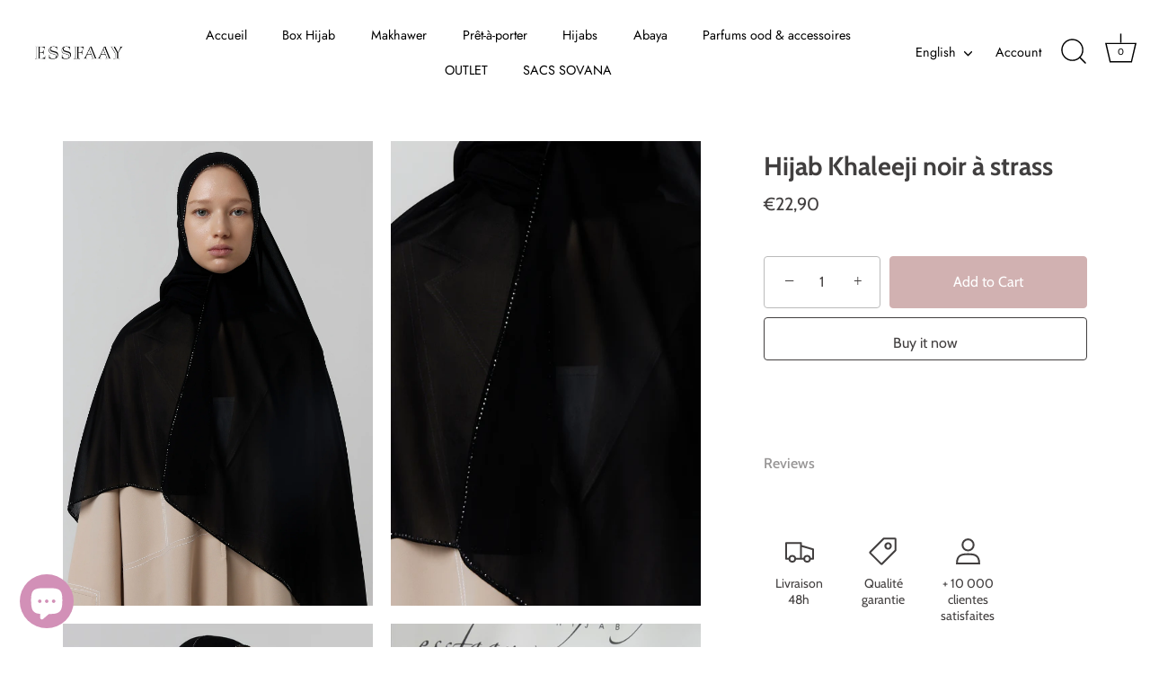

--- FILE ---
content_type: text/html; charset=utf-8
request_url: https://essfaayhijab.com/en/products/hijab-khaleeji-noir-a-strass
body_size: 44739
content:
<!doctype html>
<html class="no-js" lang="en">
<head>
  <!-- Google tag (gtag.js) -->
<script async src="https://www.googletagmanager.com/gtag/js?id=AW-16658200390"></script>
<script>
  window.dataLayer = window.dataLayer || [];
  function gtag(){dataLayer.push(arguments);}
  gtag('js', new Date());

  gtag('config', 'AW-16658200390');
</script>
  <!-- Meta Pixel Code -->
<script>
!function(f,b,e,v,n,t,s)
{if(f.fbq)return;n=f.fbq=function(){n.callMethod?
n.callMethod.apply(n,arguments):n.queue.push(arguments)};
if(!f._fbq)f._fbq=n;n.push=n;n.loaded=!0;n.version='2.0';
n.queue=[];t=b.createElement(e);t.async=!0;
t.src=v;s=b.getElementsByTagName(e)[0];
s.parentNode.insertBefore(t,s)}(window, document,'script',
'https://connect.facebook.net/en_US/fbevents.js');
fbq('init', '732634823989968');
fbq('track', 'PageView');
</script>
<noscript><img height="1" width="1" style="display:none"
src="https://www.facebook.com/tr?id=732634823989968&ev=PageView&noscript=1"
/></noscript>
<!-- End Meta Pixel Code -->
 
  <!-- Showcase 5.3.2 -->

  <link rel="preload" href="//essfaayhijab.com/cdn/shop/t/12/assets/styles.css?v=80325994232315890921764098101" as="style">

  <meta charset="utf-8" />
<meta name="viewport" content="width=device-width,initial-scale=1.0" />
<meta http-equiv="X-UA-Compatible" content="IE=edge">

<link rel="preconnect" href="https://cdn.shopify.com" crossorigin>
<link rel="preconnect" href="https://fonts.shopify.com" crossorigin>
<link rel="preconnect" href="https://monorail-edge.shopifysvc.com"><link rel="preload" as="font" href="//essfaayhijab.com/cdn/fonts/cabin/cabin_n4.cefc6494a78f87584a6f312fea532919154f66fe.woff2" type="font/woff2" crossorigin><link rel="preload" as="font" href="//essfaayhijab.com/cdn/fonts/cabin/cabin_n7.255204a342bfdbc9ae2017bd4e6a90f8dbb2f561.woff2" type="font/woff2" crossorigin><link rel="preload" as="font" href="//essfaayhijab.com/cdn/fonts/cabin/cabin_i4.d89c1b32b09ecbc46c12781fcf7b2085f17c0be9.woff2" type="font/woff2" crossorigin><link rel="preload" as="font" href="//essfaayhijab.com/cdn/fonts/cabin/cabin_i7.ef2404c08a493e7ccbc92d8c39adf683f40e1fb5.woff2" type="font/woff2" crossorigin><link rel="preload" as="font" href="//essfaayhijab.com/cdn/fonts/jost/jost_n4.d47a1b6347ce4a4c9f437608011273009d91f2b7.woff2" type="font/woff2" crossorigin><link rel="preload" as="font" href="//essfaayhijab.com/cdn/fonts/cabin/cabin_n7.255204a342bfdbc9ae2017bd4e6a90f8dbb2f561.woff2" type="font/woff2" crossorigin><link rel="preload" as="font" href="//essfaayhijab.com/cdn/fonts/jost/jost_n4.d47a1b6347ce4a4c9f437608011273009d91f2b7.woff2" type="font/woff2" crossorigin><link rel="preload" href="//essfaayhijab.com/cdn/shop/t/12/assets/vendor.min.js?v=70833232815838266791666012786" as="script">
<link rel="preload" href="//essfaayhijab.com/cdn/shop/t/12/assets/theme.js?v=157855837257258135751666012786" as="script"><link rel="canonical" href="https://essfaayhijab.com/en/products/hijab-khaleeji-noir-a-strass" /><link rel="shortcut icon" href="//essfaayhijab.com/cdn/shop/files/afb1a2ac-7958-4b82-badc-f48f562be916_2-removebg-preview.png?v=1742128495" type="image/png" />
<link rel="preload" as="font" href="//essfaayhijab.com/cdn/fonts/cabin/cabin_n5.0250ac238cfbbff14d3c16fcc89f227ca95d5c6f.woff2" type="font/woff2" crossorigin><link rel="preload" as="font" href="//essfaayhijab.com/cdn/fonts/cabin/cabin_n6.c6b1e64927bbec1c65aab7077888fb033480c4f7.woff2" type="font/woff2" crossorigin><meta name="theme-color" content="#ffffff">

  <title>
    Hijab Khaleeji noir à strass &ndash; ESSFAAYHIJAB
  </title>

<!-- Avada Boost Sales Script -->

      


          
          
          
          
          
          
          
          
          
          <script>
            const AVADA_ENHANCEMENTS = {};
            AVADA_ENHANCEMENTS.contentProtection = false;
            AVADA_ENHANCEMENTS.hideCheckoutButon = false;
            AVADA_ENHANCEMENTS.cartSticky = false;
            AVADA_ENHANCEMENTS.multiplePixelStatus = false;
            AVADA_ENHANCEMENTS.inactiveStatus = false;
            AVADA_ENHANCEMENTS.cartButtonAnimationStatus = false;
            AVADA_ENHANCEMENTS.whatsappStatus = false;
            AVADA_ENHANCEMENTS.messengerStatus = false;
            AVADA_ENHANCEMENTS.livechatStatus = false;
          </script>
















      <script>
        const AVADA_CDT = {};
        AVADA_CDT.template = "product";
        AVADA_CDT.collections = [];
        
          AVADA_CDT.collections.push("615155302725");
        
          AVADA_CDT.collections.push("624782246213");
        

        const AVADA_INVQTY = {};
        
          AVADA_INVQTY[48592777183557] = 9;
        

        AVADA_CDT.cartitem = 0;
        AVADA_CDT.moneyformat = `€{{amount_with_comma_separator}}`;
        AVADA_CDT.cartTotalPrice = 0;
        
        AVADA_CDT.selected_variant_id = 48592777183557;
        AVADA_CDT.product = {"id": 9247865667909,"title": "Hijab Khaleeji noir à strass","handle": "hijab-khaleeji-noir-a-strass","vendor": "Essfaayhijab",
            "type": "","tags": [],"price": 2290,"price_min": 2290,"price_max": 2290,
            "available": true,"price_varies": false,"compare_at_price": null,
            "compare_at_price_min": 0,"compare_at_price_max": 0,
            "compare_at_price_varies": false,"variants": [{"id":48592777183557,"title":"Default Title","option1":"Default Title","option2":null,"option3":null,"sku":"","requires_shipping":true,"taxable":false,"featured_image":null,"available":true,"name":"Hijab Khaleeji noir à strass","public_title":null,"options":["Default Title"],"price":2290,"weight":250,"compare_at_price":null,"inventory_management":"shopify","barcode":"","requires_selling_plan":false,"selling_plan_allocations":[]}],"featured_image": "\/\/essfaayhijab.com\/cdn\/shop\/files\/14C492BF-4BC0-4FF6-889A-D09430C2A85C.jpg?v=1765136864","images": ["\/\/essfaayhijab.com\/cdn\/shop\/files\/14C492BF-4BC0-4FF6-889A-D09430C2A85C.jpg?v=1765136864","\/\/essfaayhijab.com\/cdn\/shop\/files\/30D9AA50-7C8A-4224-B89A-BB7E09AA48C7.jpg?v=1765136864","\/\/essfaayhijab.com\/cdn\/shop\/files\/E395E724-60A1-4535-A9FF-9739448E7955.jpg?v=1765136864","\/\/essfaayhijab.com\/cdn\/shop\/files\/F6BE2D97-ADD0-4141-AB05-A6E48A647D18.jpg?v=1765136864"]
            };
        

        window.AVADA_BADGES = window.AVADA_BADGES || {};
        window.AVADA_BADGES = [{"shopDomain":"essfaay-hijab.myshopify.com","headingSize":16,"collectionPagePosition":"","shopId":"1LFTHBhaLcWMPqTneuqc","font":"default","badgesSmartSelector":false,"collectionPageInlinePosition":"after","priority":"0","name":"Product Pages","status":true,"homePagePosition":"","isSetCustomWidthMobile":false,"createdAt":"2023-01-05T08:53:02.072Z","showBadgeBorder":false,"homePageInlinePosition":"after","showHeaderText":true,"badgeCustomSize":70,"badgeEffect":"","cartInlinePosition":"after","badgeBorderColor":"#e1e1e1","inlinePosition":"after","headingColor":"#232323","badgeSize":"small","badgePageType":"product","customWidthSize":450,"showBadges":true,"description":"Increase a sense of urgency and boost conversation rate on each product page. ","badgeBorderRadius":3,"headerText":"Secure Checkout With","badgeStyle":"color","cartPosition":"","badgeWidth":"full-width","textAlign":"avada-align-center","customWidthSizeInMobile":450,"badgeList":["https:\/\/cdn1.avada.io\/boost-sales\/visa.svg","https:\/\/cdn1.avada.io\/boost-sales\/mastercard.svg","https:\/\/cdn1.avada.io\/boost-sales\/americanexpress.svg","https:\/\/cdn1.avada.io\/boost-sales\/discover.svg","https:\/\/cdn1.avada.io\/boost-sales\/paypal.svg","https:\/\/cdn1.avada.io\/boost-sales\/applepay.svg","https:\/\/cdn1.avada.io\/boost-sales\/googlepay.svg"],"position":"","removeBranding":true,"id":"HqXpjbRl3jhlFIWeqnSp"},{"priority":"0","customWidthSizeInMobile":450,"cartPosition":"","status":true,"cartInlinePosition":"after","collectionPageInlinePosition":"after","removeBranding":true,"headingSize":16,"badgePageType":"footer","badgeBorderRadius":3,"badgeBorderColor":"#e1e1e1","badgeCustomSize":40,"showBadgeBorder":false,"selectedPreset":"Payment 1","textAlign":"avada-align-center","description":"Win customers' trust from every pages by showing various trust badges at website's footer.","badgeSize":"custom","headingColor":"#232323","showBadges":true,"shopDomain":"essfaay-hijab.myshopify.com","badgeStyle":"color","badgeWidth":"full-width","badgeEffect":"","homePageInlinePosition":"after","createdAt":"2023-01-05T08:53:01.278Z","badgesSmartSelector":false,"customWidthSize":450,"position":"","headerText":"","isSetCustomWidthMobile":false,"showHeaderText":true,"font":"default","shopId":"1LFTHBhaLcWMPqTneuqc","homePagePosition":"","inlinePosition":"after","collectionPagePosition":"","badgeList":["https:\/\/cdn1.avada.io\/boost-sales\/visa.svg","https:\/\/cdn1.avada.io\/boost-sales\/mastercard.svg","https:\/\/cdn1.avada.io\/boost-sales\/americanexpress.svg","https:\/\/cdn1.avada.io\/boost-sales\/discover.svg","https:\/\/cdn1.avada.io\/boost-sales\/paypal.svg","https:\/\/cdn1.avada.io\/boost-sales\/applepay.svg","https:\/\/cdn1.avada.io\/boost-sales\/googlepay.svg"],"name":"Footer","id":"KCUu64oSywmts6yE7m2i"}];

        window.AVADA_GENERAL_SETTINGS = window.AVADA_GENERAL_SETTINGS || {};
        window.AVADA_GENERAL_SETTINGS = null;

        window.AVADA_COUNDOWNS = window.AVADA_COUNDOWNS || {};
        window.AVADA_COUNDOWNS = [{},{},{"id":"dEp117cxV7I5itXqZaui","stockTextColor":"#122234","timeUnits":"unit-dhms","useDefaultSize":true,"position":"form[action='\/cart\/add']","categoryTxtDateSize":8,"headingColor":"#0985C5","showInventoryCountdown":true,"productExcludeIds":[],"linkText":"Hurry! sale ends in","stockTextBefore":"Only {{stock_qty}} left in stock. Hurry up 🔥","saleCustomDays":"00","displayLayout":"square-countdown","productIds":[],"inlinePosition":"after","stockType":"real_stock","stockTextSize":16,"txtDateColor":"#122234","displayType":"ALL_PRODUCT","shopDomain":"essfaay-hijab.myshopify.com","saleCustomSeconds":"59","numbBorderWidth":1,"numbWidth":60,"showCountdownTimer":true,"headingSize":30,"collectionPagePosition":"","countdownSmartSelector":false,"minutesText":"Minutes","categoryNumbHeight":30,"manualDisplayPlacement":"after","textAlign":"text-center","daysText":"Days","description":"Increase urgency and boost conversions for each product page.","hoursText":"Hours","secondsText":"Seconds","numbBorderRadius":0,"conditions":{"conditions":[{"type":"TITLE","value":"","operation":"CONTAINS"}],"type":"ALL"},"removeBranding":true,"shopId":"1LFTHBhaLcWMPqTneuqc","saleCustomHours":"00","txtDatePos":"txt_outside_box","priority":"0","countdownEndAction":"HIDE_COUNTDOWN","saleCustomMinutes":"10","collectionPageInlinePosition":"after","createdAt":"2023-01-05T08:53:01.182Z","saleDateType":"date-custom","numbBgColor":"#ffffff","countdownTextBottom":"","categoryNumberSize":14,"name":"Product Pages","status":true,"numbBorderColor":"#cccccc","numbColor":"#122234","categoryUseDefaultSize":true,"categoryTxtDatePos":"txt_outside_box","numbHeight":60,"manualDisplayPosition":"form[action='\/cart\/add']","categoryNumbWidth":30,"txtDateSize":16}];

        window.AVADA_STOCK_COUNTDOWNS = window.AVADA_STOCK_COUNTDOWNS || {};
        window.AVADA_STOCK_COUNTDOWNS = {"name":"Stock Countdown","animationForStockCountdown":"AVADA-Animation__Shaking","queryPosition":"form[action='\/cart\/add']","numberShow":"10","shopId":"1LFTHBhaLcWMPqTneuqc","timeRandom":["15000"],"customCss":"","description":"Description label","isOnlyShowThanNumber":false,"stockCountdownContent":"\u003cp\u003eSeulement\u0026nbsp;\u003cspan style=\"color: rgb(255, 0, 0);\"\u003e{{stock_qty}}\u003c\/span\u003e en stock. Quantité limitée 🔥\u003c\/p\u003e","displayType":"ALL_PRODUCT","delayAnimation":"1500","status":true,"conditions":{"type":"ALL","conditions":[{"type":"TITLE","value":"","operation":"CONTAINS"}]},"productExcludeIds":[],"textAlign":"avada-align-left","id":"4xuL15zVbeTexBUHRBt6","position":"above","productIds":[],"type":"default"};

        window.AVADA_COUNDOWNS_V2 = window.AVADA_COUNDOWNS_V2 || {};
        window.AVADA_COUNDOWNS_V2 = [{"id":"sO8WsllKWiE2Mwq55v7q","bgNumberColor":"","image":"\/ef5fd24e18abbe4ad2665cd69dd792aa.png","updatedAt":"2023-01-05T09:59:48.064Z","secondsCustom":1,"size":"medium","whenTimeReached":"hide_block","conditionToShow":"allProduct","createdAt":"2023-01-05T09:59:33.448Z","status":true,"timeType":"custom_date","startTime":"2023-01-05T10:55","minutesText":"Minutes","isFirstSave":false,"secondsText":"Seconds","designSetting":[{"path":"designSetting.0","type":"heading","label":"Dépêchez-vous ! Réassort dans ","components":[],"style":{"color":"#202223","path":"designSetting.0.style","fontWeight":"bold"},"name":"Heading"},{"label":"","isCanChangeBgNumberColor":false,"path":"designSetting.1","name":"Countdown","type":"countdown","components":[{"value":"64","type":"itemContainer","label":"Jours","path":"designSetting.1.components.0","identification":"Day","components":[{"type":"countdownItemValue","path":"designSetting.1.components.0.components.0","unitLabel":"","identification":"dayValue","classes":[""],"label":"","name":"CD Item Value","style":{"padding":"1rem","color":"#FFFFFF","borderRadius":"4px","path":"designSetting.1.components.0.components.0.style","background":"linear-gradient(to bottom,#1F1E1E, #1F1E1E 50%, #353434 50%, #353434 100%)"}},{"identification":"dayLabel","style":{"lineHeight":"150%","color":"#202223","path":"designSetting.1.components.0.components.1.style","position":"absolute","padding":"0 0.5rem"},"path":"designSetting.1.components.0.components.1","classes":["Avada-CDTV2__PositionLabel--bottom"],"type":"countdownItemLabel","name":"CD Item Label"}],"name":"Item Container","style":{"path":"designSetting.1.components.0.style","padding":"0.5rem"}},{"identification":"Hour","components":[{"label":"","style":{"borderRadius":"4px","background":"linear-gradient(to bottom,#1F1E1E, #1F1E1E 50%, #353434 50%, #353434 100%)","padding":"1rem","path":"designSetting.1.components.1.components.0.style","color":"#FFFFFF"},"name":"CD Item Value","identification":"hourValue","classes":[""],"path":"designSetting.1.components.1.components.0","type":"countdownItemValue","unitLabel":""},{"identification":"hourLabel","type":"countdownItemLabel","classes":["Avada-CDTV2__PositionLabel--bottom"],"path":"designSetting.1.components.1.components.1","style":{"lineHeight":"150%","color":"#202223","path":"designSetting.1.components.1.components.1.style","position":"absolute","padding":"0 0.5rem"},"name":"CD Item Label"}],"path":"designSetting.1.components.1","style":{"path":"designSetting.1.components.1.style","padding":"0.5rem"},"name":"Item Container","type":"itemContainer","value":"20","label":"Heures"},{"path":"designSetting.1.components.2","type":"itemContainer","components":[{"identification":"minuteValue","name":"CD Item Value","classes":[""],"style":{"borderRadius":"4px","background":"linear-gradient(to bottom,#1F1E1E, #1F1E1E 50%, #353434 50%, #353434 100%)","path":"designSetting.1.components.2.components.0.style","color":"#FFFFFF","padding":"1rem"},"path":"designSetting.1.components.2.components.0","type":"countdownItemValue","label":"","unitLabel":""},{"identification":"minuteLabel","classes":["Avada-CDTV2__PositionLabel--bottom"],"type":"countdownItemLabel","name":"CD Item Label","path":"designSetting.1.components.2.components.1","style":{"position":"absolute","lineHeight":"150%","padding":"0 0.5rem","path":"designSetting.1.components.2.components.1.style","color":"#202223"}}],"name":"Item Container","value":"01","label":"Minutes","identification":"Minute","style":{"path":"designSetting.1.components.2.style","padding":"0.5rem"}},{"label":"Secondes","components":[{"style":{"background":"linear-gradient(to bottom,#1F1E1E, #1F1E1E 50%, #353434 50%, #353434 100%)","borderRadius":"4px","path":"designSetting.1.components.3.components.0.style","padding":"1rem","color":"#FFFFFF"},"path":"designSetting.1.components.3.components.0","name":"CD Item Value","classes":[""],"unitLabel":"","identification":"secondValue","type":"countdownItemValue","label":""},{"path":"designSetting.1.components.3.components.1","style":{"position":"absolute","lineHeight":"150%","padding":"0 0.5rem","path":"designSetting.1.components.3.components.1.style","color":"#202223"},"identification":"secondLabel","name":"CD Item Label","classes":["Avada-CDTV2__PositionLabel--bottom"],"type":"countdownItemLabel"}],"name":"Item Container","identification":"Second","value":"01","path":"designSetting.1.components.3","type":"itemContainer","style":{"padding":"0.5rem","path":"designSetting.1.components.3.style"}}]}],"isSpecificTimeZone":false,"widgetId":"AVADA-7XAQ2CZVMMDI","pageShowCountdown":"product","minutesCustom":1,"hoursText":"Hours","daysText":"Days","presetType":"light","preset":"paris","classes":["Avada-CDTV2__Display--block"],"hoursCustom":"20","specificCollectionIds":[],"timeZone":"","endTime":"","name":"Countdown Timer 05\/01\/23","daysCustom":"64","shopId":"1LFTHBhaLcWMPqTneuqc","isCanChangeBgNumberColor":false}];

        window.AVADA_BADGES_V2 = window.AVADA_BADGES_V2 || {};
        window.AVADA_BADGES_V2 = [];

        window.AVADA_INACTIVE_TAB = window.AVADA_INACTIVE_TAB || {};
        window.AVADA_INACTIVE_TAB = null;

        window.AVADA_LIVECHAT = window.AVADA_LIVECHAT || {};
        window.AVADA_LIVECHAT = null;

        window.AVADA_STICKY_ATC = window.AVADA_STICKY_ATC || {};
        window.AVADA_STICKY_ATC = null;

        window.AVADA_ATC_ANIMATION = window.AVADA_ATC_ANIMATION || {};
        window.AVADA_ATC_ANIMATION = null;

        window.AVADA_SP = window.AVADA_SP || {};
        window.AVADA_SP = {"shop":"1LFTHBhaLcWMPqTneuqc","configuration":{"position":"bottom-left","hide_time_ago":false,"smart_hide":false,"smart_hide_time":3,"smart_hide_unit":"days","truncate_product_name":true,"display_duration":5,"first_delay":10,"pops_interval":10,"max_pops_display":20,"show_mobile":true,"mobile_position":"bottom","animation":"fadeInUp","out_animation":"fadeOutDown","with_sound":false,"display_order":"order","only_product_viewing":false,"notice_continuously":false,"custom_css":"","replay":true,"included_urls":"","excluded_urls":"","excluded_product_type":"","countries_all":true,"countries":[],"allow_show":"all","hide_close":true,"close_time":1,"close_time_unit":"days","support_rtl":false},"notifications":{"9Vvy9Y5nxP9Xu1gEAQfM":{"settings":{"heading_text":"{{first_name}} in {{city}}, {{country}}","heading_font_weight":500,"heading_font_size":12,"content_text":"Purchased {{product_name}}","content_font_weight":800,"content_font_size":13,"background_image":"","background_color":"#FFF","heading_color":"#111","text_color":"#142A47","time_color":"#234342","with_border":false,"border_color":"#333333","border_width":1,"border_radius":20,"image_border_radius":20,"heading_decoration":null,"hover_product_decoration":null,"hover_product_color":"#122234","with_box_shadow":true,"font":"Raleway","language_code":"en","with_static_map":false,"use_dynamic_names":false,"dynamic_names":"","use_flag":false,"popup_custom_link":"","popup_custom_image":"","display_type":"popup","use_counter":false,"counter_color":"#0b4697","counter_unit_color":"#0b4697","counter_unit_plural":"views","counter_unit_single":"view","truncate_product_name":false,"allow_show":"all","included_urls":"","excluded_urls":""},"type":"order","items":[],"source":"shopify\/order"}},"removeBranding":true};

        window.AVADA_SP_V2 = window.AVADA_SP_V2 || {};
        window.AVADA_SP_V2 = [{"id":"G33E81tCgvFeid8m73no","name":"Recent Sale","textColor":"#142A47","notificationsImport":[],"specificProducts":[],"borderRadius":6,"isGenerateDayAgo":true,"timeColor":"#234342","contentText":"Purchased {{product_name}}","type":"recent_sales","mobilePositions":"bottom","isShowOnMobile":true,"desktopPosition":"bottom_left","isUseAdvancedSettings":false,"contentFontWeight":800,"font":"Raleway","typeTheme":"basic1","importDemo":"import_random_product","isHideCustomerName":false,"borderWidth":1,"contentFontSize":13,"notifications":[{"product_image":"https:\/\/cdn.shopify.com\/s\/files\/1\/0267\/9544\/2372\/products\/image_dbce09c4-38e3-419c-b9e0-ecd2265a749e.jpg?v=1670961633","city":"Fenouillet","shipping_first_name":"Ibtissam","product_handle":"hijab-classy-terracota","date":"2023-01-05T07:22:47.000Z","type":"order","product_name":"Hijab Classy Terracota","product_link":"https:\/\/essfaay-hijab.myshopify.com\/products\/hijab-classy-terracota","product_id":7298657222852,"shipping_country":"France","shipping_city":"Fenouillet","first_name":"Ibtissam","country":"France"},{"shipping_first_name":"Ibtissam","first_name":"Ibtissam","product_link":"https:\/\/essfaay-hijab.myshopify.com\/products\/hijab-classy-light-fawn","shipping_country":"France","type":"order","date":"2023-01-05T07:22:47.000Z","shipping_city":"Fenouillet","product_image":"https:\/\/cdn.shopify.com\/s\/files\/1\/0267\/9544\/2372\/products\/image_73012ff4-8142-49c4-96eb-1dff7ebe8962.jpg?v=1670961563","product_id":7298655879364,"country":"France","city":"Fenouillet","product_name":"Hijab Classy Light Fawn","product_handle":"hijab-classy-light-fawn"},{"type":"order","shipping_first_name":"kamilia","shipping_country":"France","city":"Orly","product_link":"https:\/\/essfaay-hijab.myshopify.com\/products\/hijab-classy-cocoa","product_handle":"hijab-classy-cocoa","product_image":"https:\/\/cdn.shopify.com\/s\/files\/1\/0267\/9544\/2372\/products\/image_aad44b32-2021-4395-b2fa-af410da43731.jpg?v=1670961467","country":"France","date":"2023-01-04T20:56:28.000Z","first_name":"kamilia","product_name":"Hijab Classy Cocoa","product_id":7298653913284,"shipping_city":"Orly"},{"type":"order","first_name":"kamilia","shipping_first_name":"kamilia","shipping_country":"France","date":"2023-01-04T20:56:28.000Z","shipping_city":"Orly","product_name":"ABAYA 2 LAYERS PERLÉE NOIR","product_handle":"abaya-2-layers-perlee-noir","city":"Orly","product_link":"https:\/\/essfaay-hijab.myshopify.com\/products\/abaya-2-layers-perlee-noir","country":"France","product_id":7097097846980,"product_image":"https:\/\/cdn.shopify.com\/s\/files\/1\/0267\/9544\/2372\/products\/image_743ecb50-7615-4a53-bb45-ed9d276f121b.jpg?v=1667850972"},{"date":"2023-01-04T20:56:28.000Z","product_name":"Hijab Jersey Classy Mocha","type":"order","product_image":"https:\/\/cdn.shopify.com\/s\/files\/1\/0267\/9544\/2372\/products\/image_26b9745e-23d1-4641-93fc-7009f41d8d53.jpg?v=1662139269","product_link":"https:\/\/essfaay-hijab.myshopify.com\/products\/hijab-jersey-classy-mocha","shipping_city":"Orly","city":"Orly","shipping_first_name":"kamilia","product_handle":"hijab-jersey-classy-mocha","product_id":7229477814468,"first_name":"kamilia","shipping_country":"France","country":"France"},{"product_handle":"hijab-classy-light-fawn","type":"order","product_name":"Hijab Classy Light Fawn","product_link":"https:\/\/essfaay-hijab.myshopify.com\/products\/hijab-classy-light-fawn","country":"France","date":"2023-01-04T20:56:28.000Z","product_image":"https:\/\/cdn.shopify.com\/s\/files\/1\/0267\/9544\/2372\/products\/image_73012ff4-8142-49c4-96eb-1dff7ebe8962.jpg?v=1670961563","shipping_country":"France","shipping_city":"Orly","shipping_first_name":"kamilia","product_id":7298655879364,"city":"Orly","first_name":"kamilia"},{"city":"Orly","product_id":6631271956676,"shipping_city":"Orly","type":"order","shipping_country":"France","country":"France","product_handle":"hijab-jersey-a-strass-et-ligne-rouge-marron","date":"2023-01-04T20:56:28.000Z","product_name":"Hijab Softline Marron","product_link":"https:\/\/essfaay-hijab.myshopify.com\/products\/hijab-jersey-a-strass-et-ligne-rouge-marron","product_image":"https:\/\/cdn.shopify.com\/s\/files\/1\/0267\/9544\/2372\/products\/image_b4b6c21a-7e7a-44bc-b4ae-3f704da907af.jpg?v=1666186054","first_name":"kamilia","shipping_first_name":"kamilia"},{"shipping_country":"France","date":"2023-01-04T20:56:28.000Z","product_id":7298671083716,"city":"Orly","product_link":"https:\/\/essfaay-hijab.myshopify.com\/products\/hijab-pearly-fossil","type":"order","product_handle":"hijab-pearly-fossil","shipping_city":"Orly","shipping_first_name":"kamilia","country":"France","product_name":"Hijab Pearly Fossil","first_name":"kamilia","product_image":"https:\/\/cdn.shopify.com\/s\/files\/1\/0267\/9544\/2372\/products\/image_5b107dee-6898-4e04-a707-6d34876754f2.jpg?v=1670962289"},{"product_handle":"abaya-mauve-3-etages","product_image":"https:\/\/cdn.shopify.com\/s\/files\/1\/0267\/9544\/2372\/products\/image_00515d23-c40e-40b2-ab63-7c159c69b9c3.jpg?v=1657460967","shipping_first_name":"Rania","shipping_city":"Rüsselsheim am Main","country":"Germany","product_id":7068450816196,"first_name":"Rania","date":"2023-01-03T22:50:26.000Z","type":"order","shipping_country":"Germany","product_link":"https:\/\/essfaay-hijab.myshopify.com\/products\/abaya-mauve-3-etages","product_name":"Abaya Mauve 3 étages","city":"Rüsselsheim am Main"},{"product_id":7097096175812,"shipping_city":"Rüsselsheim am Main","date":"2023-01-03T22:50:26.000Z","first_name":"Rania","product_link":"https:\/\/essfaay-hijab.myshopify.com\/products\/abaya-3-layer-fairouzi","country":"Germany","shipping_country":"Germany","product_handle":"abaya-3-layer-fairouzi","shipping_first_name":"Rania","type":"order","product_image":"https:\/\/cdn.shopify.com\/s\/files\/1\/0267\/9544\/2372\/products\/image_4996f443-b7e2-4746-a7a2-9a398d01b9fe.jpg?v=1657308301","product_name":"ABAYA 3 LAYER FAÏROUZI","city":"Rüsselsheim am Main"},{"country":"Germany","type":"order","product_id":7139598860484,"product_name":"Hijab Monogramme luxe Wood ligne rouge","product_link":"https:\/\/essfaay-hijab.myshopify.com\/products\/monogramme-luxe-wood-ligne-rouge","date":"2023-01-03T22:45:08.000Z","first_name":"Sabah ","shipping_first_name":"Sabah ","product_handle":"monogramme-luxe-wood-ligne-rouge","product_image":"https:\/\/cdn.shopify.com\/s\/files\/1\/0267\/9544\/2372\/products\/image_802cd9d4-d42d-4a75-80e9-0cc34610fd15.jpg?v=1652812079","shipping_city":"Hamm","shipping_country":"Germany","city":"Hamm"},{"shipping_country":"Germany","shipping_city":"Hamm","product_handle":"onogramme-luxe-noir-ligne-rouge","country":"Germany","date":"2023-01-03T22:45:08.000Z","shipping_first_name":"Sabah ","first_name":"Sabah ","product_name":"Hijab  Monogramme luxe Noir ligne rouge","city":"Hamm","product_link":"https:\/\/essfaay-hijab.myshopify.com\/products\/onogramme-luxe-noir-ligne-rouge","product_image":"https:\/\/cdn.shopify.com\/s\/files\/1\/0267\/9544\/2372\/products\/image_41c6f986-fa7d-43a0-af14-80fa0d6d7b52.jpg?v=1652812017","type":"order","product_id":7139594862788},{"product_link":"https:\/\/essfaay-hijab.myshopify.com\/products\/hijab-monogramme-luxe-wood","country":"France","product_image":"https:\/\/cdn.shopify.com\/s\/files\/1\/0267\/9544\/2372\/products\/image_b91be08b-96a4-4ffc-bee2-7489ff579046.jpg?v=1662134352","shipping_first_name":"Nadia","first_name":"Nadia","product_handle":"hijab-monogramme-luxe-wood","shipping_country":"France","product_id":7079725629636,"city":"Montpellier","date":"2023-01-03T21:18:24.000Z","shipping_city":"Montpellier","type":"order","product_name":"Hijab Monogramme luxe Wood"},{"date":"2023-01-03T21:18:24.000Z","type":"order","product_link":"https:\/\/essfaay-hijab.myshopify.com\/products\/hijab-monogramme-luxe-bleu-nuit","product_image":"https:\/\/cdn.shopify.com\/s\/files\/1\/0267\/9544\/2372\/products\/image_c3f056f4-b3bb-43e9-a828-6fb8940479e2.jpg?v=1670960263","product_handle":"hijab-monogramme-luxe-bleu-nuit","shipping_city":"Montpellier","product_name":"Hijab Monogramme luxe Bleu nuit","shipping_country":"France","first_name":"Nadia","city":"Montpellier","product_id":7298632089796,"country":"France","shipping_first_name":"Nadia"},{"product_image":"https:\/\/cdn.shopify.com\/s\/files\/1\/0267\/9544\/2372\/products\/image_26b9745e-23d1-4641-93fc-7009f41d8d53.jpg?v=1662139269","date":"2023-01-03T16:27:56.000Z","country":"France","product_id":7229477814468,"shipping_country":"France","first_name":"Chaima","shipping_city":"Orly","shipping_first_name":"Chaima","type":"order","product_link":"https:\/\/essfaay-hijab.myshopify.com\/products\/hijab-jersey-classy-mocha","product_handle":"hijab-jersey-classy-mocha","city":"Orly","product_name":"Hijab Jersey Classy Mocha"},{"country":"France","product_name":"Hijab Classy Terracota","type":"order","shipping_first_name":"Chaima","product_image":"https:\/\/cdn.shopify.com\/s\/files\/1\/0267\/9544\/2372\/products\/image_dbce09c4-38e3-419c-b9e0-ecd2265a749e.jpg?v=1670961633","city":"Orly","first_name":"Chaima","shipping_country":"France","date":"2023-01-03T16:27:56.000Z","product_id":7298657222852,"product_handle":"hijab-classy-terracota","product_link":"https:\/\/essfaay-hijab.myshopify.com\/products\/hijab-classy-terracota","shipping_city":"Orly"},{"city":"Orly","type":"order","shipping_city":"Orly","product_link":"https:\/\/essfaay-hijab.myshopify.com\/products\/hijab-pearly-fossil","shipping_country":"France","first_name":"Chaima","shipping_first_name":"Chaima","country":"France","date":"2023-01-03T16:27:56.000Z","product_name":"Hijab Pearly Fossil","product_image":"https:\/\/cdn.shopify.com\/s\/files\/1\/0267\/9544\/2372\/products\/image_5b107dee-6898-4e04-a707-6d34876754f2.jpg?v=1670962289","product_handle":"hijab-pearly-fossil","product_id":7298671083716},{"shipping_city":"Créteil ","type":"order","shipping_country":"France","product_id":6918776357060,"city":"Créteil ","product_handle":"hijab-soie-de-medine-a-enfiler-noir","date":"2023-01-03T10:07:01.000Z","product_image":"https:\/\/cdn.shopify.com\/s\/files\/1\/0267\/9544\/2372\/products\/image_7179d68f-bbd9-4163-9ec5-8990efc1bfe9.jpg?v=1634492998","product_name":"Hijab à enfiler soie de medine Noir","country":"France","first_name":"Celina","shipping_first_name":"Celina","product_link":"https:\/\/essfaay-hijab.myshopify.com\/products\/hijab-soie-de-medine-a-enfiler-noir"},{"first_name":"Celina","city":"Créteil ","product_image":"https:\/\/cdn.shopify.com\/s\/files\/1\/0267\/9544\/2372\/products\/image_0562b9cc-3e32-4a9a-b0b6-8722c0e095fc.jpg?v=1645908498","product_handle":"hijab-a-enfiler-soie-de-medine-mocha","date":"2023-01-03T10:07:01.000Z","shipping_first_name":"Celina","type":"order","shipping_city":"Créteil ","shipping_country":"France","product_link":"https:\/\/essfaay-hijab.myshopify.com\/products\/hijab-a-enfiler-soie-de-medine-mocha","product_id":7068516221124,"country":"France","product_name":"Hijab à enfiler soie de medine Mocha"},{"shipping_country":"Germany","date":"2023-01-02T11:14:59.000Z","product_image":"https:\/\/cdn.shopify.com\/s\/files\/1\/0267\/9544\/2372\/products\/image_00392ca3-ffda-4bcd-93f4-7a5148897e62.jpg?v=1644604293","country":"Germany","product_id":6133423898820,"shipping_first_name":"Ahlam","product_name":"Hijab Softline Noir","type":"order","city":"Offenbach am Main ","product_handle":"hijab-jersey-a-strass-et-ligne-rouge-noir","shipping_city":"Offenbach am Main ","product_link":"https:\/\/essfaay-hijab.myshopify.com\/products\/hijab-jersey-a-strass-et-ligne-rouge-noir","first_name":"Ahlam"},{"product_name":"Hijab Côtelé  fleurs noir","shipping_first_name":"Astou","country":"France","date":"2023-01-01T01:05:47.000Z","city":"Épinay-sur-Seine ","product_id":6134164259012,"product_handle":"hijab-noir-jersey-cotele-a-strass-fleurs-noir","first_name":"Astou","type":"order","shipping_country":"France","product_link":"https:\/\/essfaay-hijab.myshopify.com\/products\/hijab-noir-jersey-cotele-a-strass-fleurs-noir","product_image":"https:\/\/cdn.shopify.com\/s\/files\/1\/0267\/9544\/2372\/products\/image_e6305e9f-1066-4eab-bf3f-81a4a0515c48.jpg?v=1662314462","shipping_city":"Épinay-sur-Seine "},{"shipping_city":"Épinay-sur-Seine ","shipping_country":"France","product_image":"https:\/\/cdn.shopify.com\/s\/files\/1\/0267\/9544\/2372\/products\/image_9f12ac5a-3df7-403d-927c-fb354244d683.jpg?v=1670960177","country":"France","shipping_first_name":"Astou","product_id":7298630156484,"product_handle":"hijab-monogramme-luxe-bleu-nuit-ligne-rouge","first_name":"Astou","city":"Épinay-sur-Seine ","type":"order","product_name":"Hijab Monogramme luxe  Bleu nuit ligne rouge","date":"2023-01-01T01:05:47.000Z","product_link":"https:\/\/essfaay-hijab.myshopify.com\/products\/hijab-monogramme-luxe-bleu-nuit-ligne-rouge"},{"date":"2023-01-01T01:05:47.000Z","type":"order","product_id":7071107350724,"city":"Épinay-sur-Seine ","product_handle":"hijab-pearly-noir-ligne-noir","country":"France","product_name":"Hijab pearly Noir ligne noir","shipping_first_name":"Astou","product_link":"https:\/\/essfaay-hijab.myshopify.com\/products\/hijab-pearly-noir-ligne-noir","first_name":"Astou","shipping_country":"France","shipping_city":"Épinay-sur-Seine ","product_image":"https:\/\/cdn.shopify.com\/s\/files\/1\/0267\/9544\/2372\/products\/image_6f008428-bf0e-464d-accd-cedc19540d7e.jpg?v=1653600684"},{"shipping_city":"Épinay-sur-Seine ","country":"France","date":"2023-01-01T01:05:47.000Z","product_image":"https:\/\/cdn.shopify.com\/s\/files\/1\/0267\/9544\/2372\/products\/image_b4b6c21a-7e7a-44bc-b4ae-3f704da907af.jpg?v=1666186054","shipping_country":"France","shipping_first_name":"Astou","product_id":6631271956676,"product_link":"https:\/\/essfaay-hijab.myshopify.com\/products\/hijab-jersey-a-strass-et-ligne-rouge-marron","city":"Épinay-sur-Seine ","type":"order","product_name":"Hijab Softline Marron","first_name":"Astou","product_handle":"hijab-jersey-a-strass-et-ligne-rouge-marron"},{"date":"2023-01-01T01:05:47.000Z","product_name":"Hijab Côtelé fleurs Rose","first_name":"Astou","product_handle":"hijab-jersey-cotele-a-strass-fleurs-rose","shipping_first_name":"Astou","country":"France","type":"order","shipping_city":"Épinay-sur-Seine ","city":"Épinay-sur-Seine ","shipping_country":"France","product_id":6134164095172,"product_image":"https:\/\/cdn.shopify.com\/s\/files\/1\/0267\/9544\/2372\/products\/image_cce80b75-6b77-4af6-8a0b-1b4177a70d70.jpg?v=1642708843","product_link":"https:\/\/essfaay-hijab.myshopify.com\/products\/hijab-jersey-cotele-a-strass-fleurs-rose"},{"product_handle":"hijab-joury-sand","product_name":"Hijab Joury Sand","product_link":"https:\/\/essfaay-hijab.myshopify.com\/products\/hijab-joury-sand","first_name":"Astou","product_id":7298684256452,"city":"Épinay-sur-Seine ","country":"France","product_image":"https:\/\/cdn.shopify.com\/s\/files\/1\/0267\/9544\/2372\/products\/image_32f1fdb6-6ffb-486b-a76a-0cb349c47033.jpg?v=1670963018","shipping_country":"France","shipping_first_name":"Astou","shipping_city":"Épinay-sur-Seine ","type":"order","date":"2023-01-01T01:05:47.000Z"},{"product_name":"ABAYA VERT ÉMERAUDE  3 ETAGES","product_handle":"abaya-vert-emeraude-3-etages","city":"Épinay-sur-Seine ","product_image":"https:\/\/cdn.shopify.com\/s\/files\/1\/0267\/9544\/2372\/products\/image_c68805e5-805a-401d-9888-ce1539527f53.jpg?v=1656014140","type":"order","shipping_first_name":"Astou","shipping_city":"Épinay-sur-Seine ","date":"2023-01-01T01:05:47.000Z","product_id":7172185587908,"product_link":"https:\/\/essfaay-hijab.myshopify.com\/products\/abaya-vert-emeraude-3-etages","shipping_country":"France","first_name":"Astou","country":"France"},{"country":"France","type":"order","product_name":"HIJAB À ENFILER SOIE DE MEDINE BEIGE","product_handle":"hijab-a-enfiler-soie-de-medine-beige","product_link":"https:\/\/essfaay-hijab.myshopify.com\/products\/hijab-a-enfiler-soie-de-medine-beige","product_image":"https:\/\/cdn.shopify.com\/s\/files\/1\/0267\/9544\/2372\/products\/image_0dd6251f-3bae-4df4-9a37-99cd4364726f.jpg?v=1668081282","date":"2022-12-31T09:33:00.000Z","product_id":6956336545988,"shipping_country":"France","shipping_first_name":"Mélissa ","first_name":"Mélissa ","shipping_city":"Saint leger sur dheune ","city":"Saint leger sur dheune "},{"country":"France","shipping_first_name":"Mélissa ","product_name":"Hijab à enfiler soie de medine Blanc","type":"order","product_image":"https:\/\/cdn.shopify.com\/s\/files\/1\/0267\/9544\/2372\/products\/image_4e9d3ebb-7b43-4114-bde3-ac45ad46210d.jpg?v=1668081351","product_handle":"hijab-a-enfiler-soie-de-medine-blanc-casse","date":"2022-12-31T09:33:00.000Z","first_name":"Mélissa ","shipping_city":"Saint leger sur dheune ","product_id":7130500137156,"shipping_country":"France","product_link":"https:\/\/essfaay-hijab.myshopify.com\/products\/hijab-a-enfiler-soie-de-medine-blanc-casse","city":"Saint leger sur dheune "},{"date":"2022-12-30T23:32:28.000Z","product_handle":"hijab-monogramme-luxe-wood","shipping_first_name":"Nada","shipping_city":"Creil","country":"France","product_id":7079725629636,"type":"order","product_link":"https:\/\/essfaay-hijab.myshopify.com\/products\/hijab-monogramme-luxe-wood","city":"Creil","first_name":"Nada","product_image":"https:\/\/cdn.shopify.com\/s\/files\/1\/0267\/9544\/2372\/products\/image_b91be08b-96a4-4ffc-bee2-7489ff579046.jpg?v=1662134352","shipping_country":"France","product_name":"Hijab Monogramme luxe Wood"}],"withBorder":false,"dayAgoTimeUnit":"hours","truncateProductName":false,"backgroundColor":"#FFF","dayAgoTime":"1","headingFontWeight":500,"imageBorderRadius":6,"createdAt":"2023-01-05T08:53:01.881Z","headingText":"{{first_name}} in {{city}}, {{country}}","headingColor":"#111","backgroundImage":"","shopId":"1LFTHBhaLcWMPqTneuqc","status":false,"isShowDemo":false,"borderColor":"#333333","languageCode":"en","headingFontSize":12}];

        window.AVADA_SETTING_SP_V2 = window.AVADA_SETTING_SP_V2 || {};
        window.AVADA_SETTING_SP_V2 = {"with_sound":false,"countries":[],"animation":"fadeInUp","mobile_position":"bottom","max_pops_display":30,"notice_continuously":false,"excluded_product_type":"","first_delay":4,"close_time":1,"hide_time_ago":false,"out_animation":"fadeOutDown","excluded_urls":"","custom_css":"","support_rtl":false,"close_time_unit":"days","display_duration":4,"hide_close":true,"display_order":"order","replay":true,"smart_hide":false,"pops_interval":4,"allow_show":"all","countries_all":true,"truncate_product_name":true,"orderItems":[{"product_image":"https:\/\/cdn.shopify.com\/s\/files\/1\/0267\/9544\/2372\/products\/image_dbce09c4-38e3-419c-b9e0-ecd2265a749e.jpg?v=1670961633","date":"2023-01-05T07:22:47.000Z","product_link":"https:\/\/essfaay-hijab.myshopify.com\/products\/hijab-classy-terracota","shipping_country":"France","product_handle":"hijab-classy-terracota","shipping_city":"Fenouillet","product_id":7298657222852,"type":"order","first_name":"Ibtissam","country":"France","shipping_first_name":"Ibtissam","product_name":"Hijab Classy Terracota","city":"Fenouillet"},{"shipping_country":"France","shipping_city":"Fenouillet","product_link":"https:\/\/essfaay-hijab.myshopify.com\/products\/hijab-classy-light-fawn","type":"order","date":"2023-01-05T07:22:47.000Z","country":"France","product_image":"https:\/\/cdn.shopify.com\/s\/files\/1\/0267\/9544\/2372\/products\/image_73012ff4-8142-49c4-96eb-1dff7ebe8962.jpg?v=1670961563","first_name":"Ibtissam","shipping_first_name":"Ibtissam","city":"Fenouillet","product_name":"Hijab Classy Light Fawn","product_handle":"hijab-classy-light-fawn","product_id":7298655879364},{"product_link":"https:\/\/essfaay-hijab.myshopify.com\/products\/hijab-classy-cocoa","date":"2023-01-04T20:56:28.000Z","country":"France","city":"Orly","first_name":"kamilia","product_name":"Hijab Classy Cocoa","product_image":"https:\/\/cdn.shopify.com\/s\/files\/1\/0267\/9544\/2372\/products\/image_aad44b32-2021-4395-b2fa-af410da43731.jpg?v=1670961467","product_handle":"hijab-classy-cocoa","product_id":7298653913284,"shipping_first_name":"kamilia","type":"order","shipping_country":"France","shipping_city":"Orly"},{"product_id":7097097846980,"product_image":"https:\/\/cdn.shopify.com\/s\/files\/1\/0267\/9544\/2372\/products\/image_743ecb50-7615-4a53-bb45-ed9d276f121b.jpg?v=1667850972","country":"France","type":"order","city":"Orly","shipping_country":"France","date":"2023-01-04T20:56:28.000Z","product_link":"https:\/\/essfaay-hijab.myshopify.com\/products\/abaya-2-layers-perlee-noir","product_handle":"abaya-2-layers-perlee-noir","first_name":"kamilia","product_name":"ABAYA 2 LAYERS PERLÉE NOIR","shipping_first_name":"kamilia","shipping_city":"Orly"},{"first_name":"kamilia","date":"2023-01-04T20:56:28.000Z","type":"order","product_image":"https:\/\/cdn.shopify.com\/s\/files\/1\/0267\/9544\/2372\/products\/image_26b9745e-23d1-4641-93fc-7009f41d8d53.jpg?v=1662139269","product_id":7229477814468,"city":"Orly","product_handle":"hijab-jersey-classy-mocha","product_link":"https:\/\/essfaay-hijab.myshopify.com\/products\/hijab-jersey-classy-mocha","shipping_first_name":"kamilia","shipping_city":"Orly","product_name":"Hijab Jersey Classy Mocha","shipping_country":"France","country":"France"},{"shipping_first_name":"kamilia","product_image":"https:\/\/cdn.shopify.com\/s\/files\/1\/0267\/9544\/2372\/products\/image_73012ff4-8142-49c4-96eb-1dff7ebe8962.jpg?v=1670961563","product_link":"https:\/\/essfaay-hijab.myshopify.com\/products\/hijab-classy-light-fawn","date":"2023-01-04T20:56:28.000Z","product_name":"Hijab Classy Light Fawn","shipping_country":"France","country":"France","first_name":"kamilia","type":"order","product_handle":"hijab-classy-light-fawn","shipping_city":"Orly","product_id":7298655879364,"city":"Orly"},{"type":"order","product_id":6631271956676,"shipping_city":"Orly","shipping_first_name":"kamilia","country":"France","shipping_country":"France","product_image":"https:\/\/cdn.shopify.com\/s\/files\/1\/0267\/9544\/2372\/products\/image_b4b6c21a-7e7a-44bc-b4ae-3f704da907af.jpg?v=1666186054","product_name":"Hijab Softline Marron","date":"2023-01-04T20:56:28.000Z","first_name":"kamilia","product_link":"https:\/\/essfaay-hijab.myshopify.com\/products\/hijab-jersey-a-strass-et-ligne-rouge-marron","city":"Orly","product_handle":"hijab-jersey-a-strass-et-ligne-rouge-marron"},{"type":"order","shipping_country":"France","shipping_first_name":"kamilia","product_name":"Hijab Pearly Fossil","shipping_city":"Orly","country":"France","first_name":"kamilia","product_handle":"hijab-pearly-fossil","product_id":7298671083716,"product_link":"https:\/\/essfaay-hijab.myshopify.com\/products\/hijab-pearly-fossil","city":"Orly","product_image":"https:\/\/cdn.shopify.com\/s\/files\/1\/0267\/9544\/2372\/products\/image_5b107dee-6898-4e04-a707-6d34876754f2.jpg?v=1670962289","date":"2023-01-04T20:56:28.000Z"},{"date":"2023-01-03T22:50:26.000Z","type":"order","product_image":"https:\/\/cdn.shopify.com\/s\/files\/1\/0267\/9544\/2372\/products\/image_00515d23-c40e-40b2-ab63-7c159c69b9c3.jpg?v=1657460967","product_handle":"abaya-mauve-3-etages","country":"Germany","product_link":"https:\/\/essfaay-hijab.myshopify.com\/products\/abaya-mauve-3-etages","first_name":"Rania","shipping_city":"Rüsselsheim am Main","product_id":7068450816196,"shipping_country":"Germany","shipping_first_name":"Rania","city":"Rüsselsheim am Main","product_name":"Abaya Mauve 3 étages"},{"product_handle":"abaya-3-layer-fairouzi","date":"2023-01-03T22:50:26.000Z","first_name":"Rania","shipping_first_name":"Rania","type":"order","shipping_city":"Rüsselsheim am Main","country":"Germany","product_link":"https:\/\/essfaay-hijab.myshopify.com\/products\/abaya-3-layer-fairouzi","shipping_country":"Germany","product_image":"https:\/\/cdn.shopify.com\/s\/files\/1\/0267\/9544\/2372\/products\/image_4996f443-b7e2-4746-a7a2-9a398d01b9fe.jpg?v=1657308301","city":"Rüsselsheim am Main","product_id":7097096175812,"product_name":"ABAYA 3 LAYER FAÏROUZI"},{"product_id":7139598860484,"shipping_city":"Hamm","date":"2023-01-03T22:45:08.000Z","city":"Hamm","product_image":"https:\/\/cdn.shopify.com\/s\/files\/1\/0267\/9544\/2372\/products\/image_802cd9d4-d42d-4a75-80e9-0cc34610fd15.jpg?v=1652812079","first_name":"Sabah ","shipping_first_name":"Sabah ","country":"Germany","shipping_country":"Germany","product_link":"https:\/\/essfaay-hijab.myshopify.com\/products\/monogramme-luxe-wood-ligne-rouge","type":"order","product_name":"Hijab Monogramme luxe Wood ligne rouge","product_handle":"monogramme-luxe-wood-ligne-rouge"},{"type":"order","product_handle":"onogramme-luxe-noir-ligne-rouge","product_id":7139594862788,"shipping_first_name":"Sabah ","first_name":"Sabah ","city":"Hamm","product_name":"Hijab  Monogramme luxe Noir ligne rouge","shipping_city":"Hamm","product_link":"https:\/\/essfaay-hijab.myshopify.com\/products\/onogramme-luxe-noir-ligne-rouge","product_image":"https:\/\/cdn.shopify.com\/s\/files\/1\/0267\/9544\/2372\/products\/image_41c6f986-fa7d-43a0-af14-80fa0d6d7b52.jpg?v=1652812017","shipping_country":"Germany","date":"2023-01-03T22:45:08.000Z","country":"Germany"},{"city":"Montpellier","product_handle":"hijab-monogramme-luxe-wood","product_id":7079725629636,"shipping_first_name":"Nadia","product_link":"https:\/\/essfaay-hijab.myshopify.com\/products\/hijab-monogramme-luxe-wood","shipping_city":"Montpellier","date":"2023-01-03T21:18:24.000Z","first_name":"Nadia","shipping_country":"France","type":"order","product_name":"Hijab Monogramme luxe Wood","product_image":"https:\/\/cdn.shopify.com\/s\/files\/1\/0267\/9544\/2372\/products\/image_b91be08b-96a4-4ffc-bee2-7489ff579046.jpg?v=1662134352","country":"France"},{"first_name":"Nadia","shipping_country":"France","product_id":7298632089796,"product_handle":"hijab-monogramme-luxe-bleu-nuit","date":"2023-01-03T21:18:24.000Z","city":"Montpellier","country":"France","shipping_first_name":"Nadia","shipping_city":"Montpellier","product_image":"https:\/\/cdn.shopify.com\/s\/files\/1\/0267\/9544\/2372\/products\/image_c3f056f4-b3bb-43e9-a828-6fb8940479e2.jpg?v=1670960263","type":"order","product_name":"Hijab Monogramme luxe Bleu nuit","product_link":"https:\/\/essfaay-hijab.myshopify.com\/products\/hijab-monogramme-luxe-bleu-nuit"},{"product_link":"https:\/\/essfaay-hijab.myshopify.com\/products\/hijab-jersey-classy-mocha","first_name":"Chaima","city":"Orly","shipping_first_name":"Chaima","country":"France","product_image":"https:\/\/cdn.shopify.com\/s\/files\/1\/0267\/9544\/2372\/products\/image_26b9745e-23d1-4641-93fc-7009f41d8d53.jpg?v=1662139269","type":"order","product_name":"Hijab Jersey Classy Mocha","shipping_city":"Orly","shipping_country":"France","date":"2023-01-03T16:27:56.000Z","product_id":7229477814468,"product_handle":"hijab-jersey-classy-mocha"},{"shipping_city":"Orly","product_link":"https:\/\/essfaay-hijab.myshopify.com\/products\/hijab-classy-terracota","product_name":"Hijab Classy Terracota","product_image":"https:\/\/cdn.shopify.com\/s\/files\/1\/0267\/9544\/2372\/products\/image_dbce09c4-38e3-419c-b9e0-ecd2265a749e.jpg?v=1670961633","city":"Orly","first_name":"Chaima","product_id":7298657222852,"type":"order","shipping_country":"France","shipping_first_name":"Chaima","country":"France","date":"2023-01-03T16:27:56.000Z","product_handle":"hijab-classy-terracota"},{"first_name":"Chaima","shipping_first_name":"Chaima","date":"2023-01-03T16:27:56.000Z","shipping_city":"Orly","product_handle":"hijab-pearly-fossil","shipping_country":"France","city":"Orly","product_link":"https:\/\/essfaay-hijab.myshopify.com\/products\/hijab-pearly-fossil","product_id":7298671083716,"product_name":"Hijab Pearly Fossil","product_image":"https:\/\/cdn.shopify.com\/s\/files\/1\/0267\/9544\/2372\/products\/image_5b107dee-6898-4e04-a707-6d34876754f2.jpg?v=1670962289","type":"order","country":"France"},{"shipping_city":"Créteil ","product_image":"https:\/\/cdn.shopify.com\/s\/files\/1\/0267\/9544\/2372\/products\/image_7179d68f-bbd9-4163-9ec5-8990efc1bfe9.jpg?v=1634492998","country":"France","type":"order","product_name":"Hijab à enfiler soie de medine Noir","product_handle":"hijab-soie-de-medine-a-enfiler-noir","city":"Créteil ","shipping_first_name":"Celina","product_id":6918776357060,"product_link":"https:\/\/essfaay-hijab.myshopify.com\/products\/hijab-soie-de-medine-a-enfiler-noir","date":"2023-01-03T10:07:01.000Z","first_name":"Celina","shipping_country":"France"},{"shipping_country":"France","first_name":"Celina","shipping_first_name":"Celina","type":"order","city":"Créteil ","shipping_city":"Créteil ","product_name":"Hijab à enfiler soie de medine Mocha","product_link":"https:\/\/essfaay-hijab.myshopify.com\/products\/hijab-a-enfiler-soie-de-medine-mocha","product_handle":"hijab-a-enfiler-soie-de-medine-mocha","date":"2023-01-03T10:07:01.000Z","product_id":7068516221124,"product_image":"https:\/\/cdn.shopify.com\/s\/files\/1\/0267\/9544\/2372\/products\/image_0562b9cc-3e32-4a9a-b0b6-8722c0e095fc.jpg?v=1645908498","country":"France"},{"first_name":"Ahlam","shipping_first_name":"Ahlam","date":"2023-01-02T11:14:59.000Z","country":"Germany","shipping_country":"Germany","city":"Offenbach am Main ","product_handle":"hijab-jersey-a-strass-et-ligne-rouge-noir","product_image":"https:\/\/cdn.shopify.com\/s\/files\/1\/0267\/9544\/2372\/products\/image_00392ca3-ffda-4bcd-93f4-7a5148897e62.jpg?v=1644604293","type":"order","product_name":"Hijab Softline Noir","product_id":6133423898820,"shipping_city":"Offenbach am Main ","product_link":"https:\/\/essfaay-hijab.myshopify.com\/products\/hijab-jersey-a-strass-et-ligne-rouge-noir"},{"shipping_first_name":"Astou","product_link":"https:\/\/essfaay-hijab.myshopify.com\/products\/hijab-noir-jersey-cotele-a-strass-fleurs-noir","type":"order","country":"France","first_name":"Astou","product_handle":"hijab-noir-jersey-cotele-a-strass-fleurs-noir","product_id":6134164259012,"city":"Épinay-sur-Seine ","shipping_country":"France","shipping_city":"Épinay-sur-Seine ","product_image":"https:\/\/cdn.shopify.com\/s\/files\/1\/0267\/9544\/2372\/products\/image_e6305e9f-1066-4eab-bf3f-81a4a0515c48.jpg?v=1662314462","date":"2023-01-01T01:05:47.000Z","product_name":"Hijab Côtelé  fleurs noir"},{"type":"order","product_handle":"hijab-monogramme-luxe-bleu-nuit-ligne-rouge","product_image":"https:\/\/cdn.shopify.com\/s\/files\/1\/0267\/9544\/2372\/products\/image_9f12ac5a-3df7-403d-927c-fb354244d683.jpg?v=1670960177","shipping_country":"France","product_id":7298630156484,"shipping_first_name":"Astou","country":"France","product_link":"https:\/\/essfaay-hijab.myshopify.com\/products\/hijab-monogramme-luxe-bleu-nuit-ligne-rouge","city":"Épinay-sur-Seine ","shipping_city":"Épinay-sur-Seine ","date":"2023-01-01T01:05:47.000Z","first_name":"Astou","product_name":"Hijab Monogramme luxe  Bleu nuit ligne rouge"},{"product_image":"https:\/\/cdn.shopify.com\/s\/files\/1\/0267\/9544\/2372\/products\/image_6f008428-bf0e-464d-accd-cedc19540d7e.jpg?v=1653600684","type":"order","shipping_country":"France","shipping_city":"Épinay-sur-Seine ","date":"2023-01-01T01:05:47.000Z","product_link":"https:\/\/essfaay-hijab.myshopify.com\/products\/hijab-pearly-noir-ligne-noir","shipping_first_name":"Astou","city":"Épinay-sur-Seine ","product_id":7071107350724,"first_name":"Astou","product_name":"Hijab pearly Noir ligne noir","country":"France","product_handle":"hijab-pearly-noir-ligne-noir"},{"shipping_first_name":"Astou","country":"France","product_id":6631271956676,"product_handle":"hijab-jersey-a-strass-et-ligne-rouge-marron","shipping_city":"Épinay-sur-Seine ","date":"2023-01-01T01:05:47.000Z","first_name":"Astou","type":"order","product_link":"https:\/\/essfaay-hijab.myshopify.com\/products\/hijab-jersey-a-strass-et-ligne-rouge-marron","city":"Épinay-sur-Seine ","shipping_country":"France","product_image":"https:\/\/cdn.shopify.com\/s\/files\/1\/0267\/9544\/2372\/products\/image_b4b6c21a-7e7a-44bc-b4ae-3f704da907af.jpg?v=1666186054","product_name":"Hijab Softline Marron"},{"product_image":"https:\/\/cdn.shopify.com\/s\/files\/1\/0267\/9544\/2372\/products\/image_cce80b75-6b77-4af6-8a0b-1b4177a70d70.jpg?v=1642708843","product_link":"https:\/\/essfaay-hijab.myshopify.com\/products\/hijab-jersey-cotele-a-strass-fleurs-rose","first_name":"Astou","date":"2023-01-01T01:05:47.000Z","shipping_city":"Épinay-sur-Seine ","product_name":"Hijab Côtelé fleurs Rose","type":"order","country":"France","shipping_first_name":"Astou","product_id":6134164095172,"city":"Épinay-sur-Seine ","product_handle":"hijab-jersey-cotele-a-strass-fleurs-rose","shipping_country":"France"},{"type":"order","shipping_country":"France","product_image":"https:\/\/cdn.shopify.com\/s\/files\/1\/0267\/9544\/2372\/products\/image_32f1fdb6-6ffb-486b-a76a-0cb349c47033.jpg?v=1670963018","product_handle":"hijab-joury-sand","product_id":7298684256452,"date":"2023-01-01T01:05:47.000Z","shipping_city":"Épinay-sur-Seine ","first_name":"Astou","product_link":"https:\/\/essfaay-hijab.myshopify.com\/products\/hijab-joury-sand","shipping_first_name":"Astou","product_name":"Hijab Joury Sand","country":"France","city":"Épinay-sur-Seine "},{"product_id":7172185587908,"product_handle":"abaya-vert-emeraude-3-etages","date":"2023-01-01T01:05:47.000Z","shipping_first_name":"Astou","city":"Épinay-sur-Seine ","first_name":"Astou","shipping_city":"Épinay-sur-Seine ","type":"order","product_image":"https:\/\/cdn.shopify.com\/s\/files\/1\/0267\/9544\/2372\/products\/image_c68805e5-805a-401d-9888-ce1539527f53.jpg?v=1656014140","country":"France","product_name":"ABAYA VERT ÉMERAUDE  3 ETAGES","shipping_country":"France","product_link":"https:\/\/essfaay-hijab.myshopify.com\/products\/abaya-vert-emeraude-3-etages"},{"date":"2022-12-31T09:33:00.000Z","country":"France","product_image":"https:\/\/cdn.shopify.com\/s\/files\/1\/0267\/9544\/2372\/products\/image_0dd6251f-3bae-4df4-9a37-99cd4364726f.jpg?v=1668081282","first_name":"Mélissa ","city":"Saint leger sur dheune ","type":"order","shipping_first_name":"Mélissa ","shipping_country":"France","product_handle":"hijab-a-enfiler-soie-de-medine-beige","product_id":6956336545988,"product_link":"https:\/\/essfaay-hijab.myshopify.com\/products\/hijab-a-enfiler-soie-de-medine-beige","product_name":"HIJAB À ENFILER SOIE DE MEDINE BEIGE","shipping_city":"Saint leger sur dheune "},{"shipping_city":"Saint leger sur dheune ","product_link":"https:\/\/essfaay-hijab.myshopify.com\/products\/hijab-a-enfiler-soie-de-medine-blanc-casse","shipping_first_name":"Mélissa ","country":"France","city":"Saint leger sur dheune ","product_handle":"hijab-a-enfiler-soie-de-medine-blanc-casse","type":"order","product_image":"https:\/\/cdn.shopify.com\/s\/files\/1\/0267\/9544\/2372\/products\/image_4e9d3ebb-7b43-4114-bde3-ac45ad46210d.jpg?v=1668081351","product_id":7130500137156,"date":"2022-12-31T09:33:00.000Z","product_name":"Hijab à enfiler soie de medine Blanc","first_name":"Mélissa ","shipping_country":"France"},{"shipping_first_name":"Nada","city":"Creil","date":"2022-12-30T23:32:28.000Z","product_name":"Hijab Monogramme luxe Wood","type":"order","product_link":"https:\/\/essfaay-hijab.myshopify.com\/products\/hijab-monogramme-luxe-wood","shipping_country":"France","product_id":7079725629636,"first_name":"Nada","country":"France","shipping_city":"Creil","product_handle":"hijab-monogramme-luxe-wood","product_image":"https:\/\/cdn.shopify.com\/s\/files\/1\/0267\/9544\/2372\/products\/image_b91be08b-96a4-4ffc-bee2-7489ff579046.jpg?v=1662134352"}],"smart_hide_unit":"hours","position":"bottom-left","only_product_viewing":false,"font":"Raleway","included_urls":"","show_mobile":true,"smart_hide_time":4,"shopId":"1LFTHBhaLcWMPqTneuqc","createdAt":"2023-01-05T08:53:01.580Z","id":"XFW0U0PgyaIhNQfFdCgt"};

        window.AVADA_BS_EMBED = window.AVADA_BS_EMBED || {};
        window.AVADA_BS_EMBED.isSupportThemeOS = true
        window.AVADA_BS_EMBED.dupTrustBadge = false

        window.AVADA_BS_VERSION = window.AVADA_BS_VERSION || {};
        window.AVADA_BS_VERSION = { BSVersion : 'AVADA-BS-1.0.0'}

        window.AVADA_BS_FSB = window.AVADA_BS_FSB || {};
        window.AVADA_BS_FSB = {
          bars: [],
          cart: 0,
          compatible: {
            langify: ''
          }
        };

        window.AVADA_BADGE_CART_DRAWER = window.AVADA_BADGE_CART_DRAWER || {};
        window.AVADA_BADGE_CART_DRAWER = {id : 'null'};
      </script>
<!-- /Avada Boost Sales Script -->



  <meta property="og:site_name" content="ESSFAAYHIJAB">
<meta property="og:url" content="https://essfaayhijab.com/en/products/hijab-khaleeji-noir-a-strass">
<meta property="og:title" content="Hijab Khaleeji noir à strass">
<meta property="og:type" content="product">
<meta property="og:description" content="Venez découvrir nos collections inédites de Hijabs élégants et tendances. 
Des tissus confortables et des designs originaux, permettront aux femmes du monde de s&#39;épanouir avec style. "><meta property="og:image" content="http://essfaayhijab.com/cdn/shop/files/14C492BF-4BC0-4FF6-889A-D09430C2A85C_1200x1200.jpg?v=1765136864">
  <meta property="og:image:secure_url" content="https://essfaayhijab.com/cdn/shop/files/14C492BF-4BC0-4FF6-889A-D09430C2A85C_1200x1200.jpg?v=1765136864">
  <meta property="og:image:width" content="2497">
  <meta property="og:image:height" content="3745"><meta property="og:price:amount" content="22,90">
  <meta property="og:price:currency" content="EUR"><meta name="twitter:card" content="summary_large_image">
<meta name="twitter:title" content="Hijab Khaleeji noir à strass">
<meta name="twitter:description" content="Venez découvrir nos collections inédites de Hijabs élégants et tendances. 
Des tissus confortables et des designs originaux, permettront aux femmes du monde de s&#39;épanouir avec style. ">


  <style data-shopify>
    :root {
      --viewport-height: 100vh;
      --viewport-height-first-section: 100vh;
      --nav-height: 0;
    }
  </style>

  <link href="//essfaayhijab.com/cdn/shop/t/12/assets/styles.css?v=80325994232315890921764098101" rel="stylesheet" type="text/css" media="all" />

  <script>window.performance && window.performance.mark && window.performance.mark('shopify.content_for_header.start');</script><meta name="google-site-verification" content="x0C8FDBZzDXt8-r_aSn5GPmO_gTZbXM9_vdjP2iGpOc">
<meta name="facebook-domain-verification" content="sk3bpsrs7i69m8i6wo1alwuhb6km1o">
<meta name="facebook-domain-verification" content="g0yyr8adqmojxxb236owm1ck4ldoa8">
<meta id="shopify-digital-wallet" name="shopify-digital-wallet" content="/26795442372/digital_wallets/dialog">
<meta name="shopify-checkout-api-token" content="e03ef395d0ad08f818a79e9b46f94075">
<meta id="in-context-paypal-metadata" data-shop-id="26795442372" data-venmo-supported="false" data-environment="production" data-locale="en_US" data-paypal-v4="true" data-currency="EUR">
<link rel="alternate" hreflang="x-default" href="https://essfaayhijab.com/products/hijab-khaleeji-noir-a-strass">
<link rel="alternate" hreflang="fr" href="https://essfaayhijab.com/products/hijab-khaleeji-noir-a-strass">
<link rel="alternate" hreflang="en" href="https://essfaayhijab.com/en/products/hijab-khaleeji-noir-a-strass">
<link rel="alternate" hreflang="fr-BE" href="https://essfaayhijab.com/fr-be/products/hijab-khaleeji-noir-a-strass">
<link rel="alternate" hreflang="fr-DE" href="https://essfaayhijab.com/fr-de/products/hijab-khaleeji-noir-a-strass">
<link rel="alternate" hreflang="de-DE" href="https://essfaayhijab.com/de-de/products/hijab-khaleeji-noir-a-strass">
<link rel="alternate" hreflang="en-DE" href="https://essfaayhijab.com/en-de/products/hijab-khaleeji-noir-a-strass">
<link rel="alternate" hreflang="nl-NL" href="https://essfaayhijab.com/nl-nl/products/hijab-khaleeji-noir-a-strass">
<link rel="alternate" hreflang="es-ES" href="https://essfaayhijab.com/es-es/products/hijab-khaleeji-noir-a-strass">
<link rel="alternate" hreflang="en-US" href="https://essfaayhijab.com/en-us/products/hijab-khaleeji-noir-a-strass">
<link rel="alternate" type="application/json+oembed" href="https://essfaayhijab.com/en/products/hijab-khaleeji-noir-a-strass.oembed">
<script async="async" src="/checkouts/internal/preloads.js?locale=en-FR"></script>
<script id="shopify-features" type="application/json">{"accessToken":"e03ef395d0ad08f818a79e9b46f94075","betas":["rich-media-storefront-analytics"],"domain":"essfaayhijab.com","predictiveSearch":true,"shopId":26795442372,"locale":"en"}</script>
<script>var Shopify = Shopify || {};
Shopify.shop = "essfaay-hijab.myshopify.com";
Shopify.locale = "en";
Shopify.currency = {"active":"EUR","rate":"1.0"};
Shopify.country = "FR";
Shopify.theme = {"name":"Theme export  courtois-paris-myshopify-com-copi...","id":130851602628,"schema_name":"Showcase","schema_version":"5.3.2","theme_store_id":null,"role":"main"};
Shopify.theme.handle = "null";
Shopify.theme.style = {"id":null,"handle":null};
Shopify.cdnHost = "essfaayhijab.com/cdn";
Shopify.routes = Shopify.routes || {};
Shopify.routes.root = "/en/";</script>
<script type="module">!function(o){(o.Shopify=o.Shopify||{}).modules=!0}(window);</script>
<script>!function(o){function n(){var o=[];function n(){o.push(Array.prototype.slice.apply(arguments))}return n.q=o,n}var t=o.Shopify=o.Shopify||{};t.loadFeatures=n(),t.autoloadFeatures=n()}(window);</script>
<script id="shop-js-analytics" type="application/json">{"pageType":"product"}</script>
<script defer="defer" async type="module" src="//essfaayhijab.com/cdn/shopifycloud/shop-js/modules/v2/client.init-shop-cart-sync_WVOgQShq.en.esm.js"></script>
<script defer="defer" async type="module" src="//essfaayhijab.com/cdn/shopifycloud/shop-js/modules/v2/chunk.common_C_13GLB1.esm.js"></script>
<script defer="defer" async type="module" src="//essfaayhijab.com/cdn/shopifycloud/shop-js/modules/v2/chunk.modal_CLfMGd0m.esm.js"></script>
<script type="module">
  await import("//essfaayhijab.com/cdn/shopifycloud/shop-js/modules/v2/client.init-shop-cart-sync_WVOgQShq.en.esm.js");
await import("//essfaayhijab.com/cdn/shopifycloud/shop-js/modules/v2/chunk.common_C_13GLB1.esm.js");
await import("//essfaayhijab.com/cdn/shopifycloud/shop-js/modules/v2/chunk.modal_CLfMGd0m.esm.js");

  window.Shopify.SignInWithShop?.initShopCartSync?.({"fedCMEnabled":true,"windoidEnabled":true});

</script>
<script>(function() {
  var isLoaded = false;
  function asyncLoad() {
    if (isLoaded) return;
    isLoaded = true;
    var urls = ["https:\/\/gdprcdn.b-cdn.net\/js\/gdpr_cookie_consent.min.js?shop=essfaay-hijab.myshopify.com","https:\/\/hotjar.dualsidedapp.com\/script.js?shop=essfaay-hijab.myshopify.com","https:\/\/intg.snapchat.com\/shopify\/shopify-scevent-init.js?id=00a93a50-8dcb-49fe-8781-95b9216c892e\u0026shop=essfaay-hijab.myshopify.com","https:\/\/cdn.nfcube.com\/instafeed-b9ce445fe336267959abbbf308076293.js?shop=essfaay-hijab.myshopify.com","https:\/\/static.klaviyo.com\/onsite\/js\/klaviyo.js?company_id=Ti5rJL\u0026shop=essfaay-hijab.myshopify.com","https:\/\/static.klaviyo.com\/onsite\/js\/klaviyo.js?company_id=Ti5rJL\u0026shop=essfaay-hijab.myshopify.com","https:\/\/nudgify.ams3.cdn.digitaloceanspaces.com\/shopify.js?uuid=0717381f-d5f2-49b8-9394-4b707f2b59d0\u0026shop=essfaay-hijab.myshopify.com","https:\/\/li-apps.com\/cdn\/tagify\/js\/tagify.js?shop=essfaay-hijab.myshopify.com","https:\/\/shopify.shopthelook.app\/shopthelook.js?shop=essfaay-hijab.myshopify.com","https:\/\/loox.io\/widget\/n1qx-g65Zg\/loox.1723219227416.js?shop=essfaay-hijab.myshopify.com","https:\/\/cdn-bundler.nice-team.net\/app\/js\/bundler.js?shop=essfaay-hijab.myshopify.com","https:\/\/maps.boxtal.com\/api\/v2\/maps-shopify\/script.js?shop=essfaay-hijab.myshopify.com","\/\/cdn.shopify.com\/proxy\/8d9725dc04fb4be65e923e4ab6999f81c29723d74fd340daf4e0db587a6375b7\/bucket.useifsapp.com\/theme-files-min\/js\/ifs-script-tag-min.js?v=2\u0026shop=essfaay-hijab.myshopify.com\u0026sp-cache-control=cHVibGljLCBtYXgtYWdlPTkwMA","\/\/backinstock.useamp.com\/widget\/77282_1767159636.js?category=bis\u0026v=6\u0026shop=essfaay-hijab.myshopify.com"];
    for (var i = 0; i < urls.length; i++) {
      var s = document.createElement('script');
      s.type = 'text/javascript';
      s.async = true;
      s.src = urls[i];
      var x = document.getElementsByTagName('script')[0];
      x.parentNode.insertBefore(s, x);
    }
  };
  if(window.attachEvent) {
    window.attachEvent('onload', asyncLoad);
  } else {
    window.addEventListener('load', asyncLoad, false);
  }
})();</script>
<script id="__st">var __st={"a":26795442372,"offset":3600,"reqid":"acc058c1-012a-4ca5-b8bb-73ec49c2c661-1769630114","pageurl":"essfaayhijab.com\/en\/products\/hijab-khaleeji-noir-a-strass","u":"5af8208441ea","p":"product","rtyp":"product","rid":9247865667909};</script>
<script>window.ShopifyPaypalV4VisibilityTracking = true;</script>
<script id="captcha-bootstrap">!function(){'use strict';const t='contact',e='account',n='new_comment',o=[[t,t],['blogs',n],['comments',n],[t,'customer']],c=[[e,'customer_login'],[e,'guest_login'],[e,'recover_customer_password'],[e,'create_customer']],r=t=>t.map((([t,e])=>`form[action*='/${t}']:not([data-nocaptcha='true']) input[name='form_type'][value='${e}']`)).join(','),a=t=>()=>t?[...document.querySelectorAll(t)].map((t=>t.form)):[];function s(){const t=[...o],e=r(t);return a(e)}const i='password',u='form_key',d=['recaptcha-v3-token','g-recaptcha-response','h-captcha-response',i],f=()=>{try{return window.sessionStorage}catch{return}},m='__shopify_v',_=t=>t.elements[u];function p(t,e,n=!1){try{const o=window.sessionStorage,c=JSON.parse(o.getItem(e)),{data:r}=function(t){const{data:e,action:n}=t;return t[m]||n?{data:e,action:n}:{data:t,action:n}}(c);for(const[e,n]of Object.entries(r))t.elements[e]&&(t.elements[e].value=n);n&&o.removeItem(e)}catch(o){console.error('form repopulation failed',{error:o})}}const l='form_type',E='cptcha';function T(t){t.dataset[E]=!0}const w=window,h=w.document,L='Shopify',v='ce_forms',y='captcha';let A=!1;((t,e)=>{const n=(g='f06e6c50-85a8-45c8-87d0-21a2b65856fe',I='https://cdn.shopify.com/shopifycloud/storefront-forms-hcaptcha/ce_storefront_forms_captcha_hcaptcha.v1.5.2.iife.js',D={infoText:'Protected by hCaptcha',privacyText:'Privacy',termsText:'Terms'},(t,e,n)=>{const o=w[L][v],c=o.bindForm;if(c)return c(t,g,e,D).then(n);var r;o.q.push([[t,g,e,D],n]),r=I,A||(h.body.append(Object.assign(h.createElement('script'),{id:'captcha-provider',async:!0,src:r})),A=!0)});var g,I,D;w[L]=w[L]||{},w[L][v]=w[L][v]||{},w[L][v].q=[],w[L][y]=w[L][y]||{},w[L][y].protect=function(t,e){n(t,void 0,e),T(t)},Object.freeze(w[L][y]),function(t,e,n,w,h,L){const[v,y,A,g]=function(t,e,n){const i=e?o:[],u=t?c:[],d=[...i,...u],f=r(d),m=r(i),_=r(d.filter((([t,e])=>n.includes(e))));return[a(f),a(m),a(_),s()]}(w,h,L),I=t=>{const e=t.target;return e instanceof HTMLFormElement?e:e&&e.form},D=t=>v().includes(t);t.addEventListener('submit',(t=>{const e=I(t);if(!e)return;const n=D(e)&&!e.dataset.hcaptchaBound&&!e.dataset.recaptchaBound,o=_(e),c=g().includes(e)&&(!o||!o.value);(n||c)&&t.preventDefault(),c&&!n&&(function(t){try{if(!f())return;!function(t){const e=f();if(!e)return;const n=_(t);if(!n)return;const o=n.value;o&&e.removeItem(o)}(t);const e=Array.from(Array(32),(()=>Math.random().toString(36)[2])).join('');!function(t,e){_(t)||t.append(Object.assign(document.createElement('input'),{type:'hidden',name:u})),t.elements[u].value=e}(t,e),function(t,e){const n=f();if(!n)return;const o=[...t.querySelectorAll(`input[type='${i}']`)].map((({name:t})=>t)),c=[...d,...o],r={};for(const[a,s]of new FormData(t).entries())c.includes(a)||(r[a]=s);n.setItem(e,JSON.stringify({[m]:1,action:t.action,data:r}))}(t,e)}catch(e){console.error('failed to persist form',e)}}(e),e.submit())}));const S=(t,e)=>{t&&!t.dataset[E]&&(n(t,e.some((e=>e===t))),T(t))};for(const o of['focusin','change'])t.addEventListener(o,(t=>{const e=I(t);D(e)&&S(e,y())}));const B=e.get('form_key'),M=e.get(l),P=B&&M;t.addEventListener('DOMContentLoaded',(()=>{const t=y();if(P)for(const e of t)e.elements[l].value===M&&p(e,B);[...new Set([...A(),...v().filter((t=>'true'===t.dataset.shopifyCaptcha))])].forEach((e=>S(e,t)))}))}(h,new URLSearchParams(w.location.search),n,t,e,['guest_login'])})(!0,!0)}();</script>
<script integrity="sha256-4kQ18oKyAcykRKYeNunJcIwy7WH5gtpwJnB7kiuLZ1E=" data-source-attribution="shopify.loadfeatures" defer="defer" src="//essfaayhijab.com/cdn/shopifycloud/storefront/assets/storefront/load_feature-a0a9edcb.js" crossorigin="anonymous"></script>
<script data-source-attribution="shopify.dynamic_checkout.dynamic.init">var Shopify=Shopify||{};Shopify.PaymentButton=Shopify.PaymentButton||{isStorefrontPortableWallets:!0,init:function(){window.Shopify.PaymentButton.init=function(){};var t=document.createElement("script");t.src="https://essfaayhijab.com/cdn/shopifycloud/portable-wallets/latest/portable-wallets.en.js",t.type="module",document.head.appendChild(t)}};
</script>
<script data-source-attribution="shopify.dynamic_checkout.buyer_consent">
  function portableWalletsHideBuyerConsent(e){var t=document.getElementById("shopify-buyer-consent"),n=document.getElementById("shopify-subscription-policy-button");t&&n&&(t.classList.add("hidden"),t.setAttribute("aria-hidden","true"),n.removeEventListener("click",e))}function portableWalletsShowBuyerConsent(e){var t=document.getElementById("shopify-buyer-consent"),n=document.getElementById("shopify-subscription-policy-button");t&&n&&(t.classList.remove("hidden"),t.removeAttribute("aria-hidden"),n.addEventListener("click",e))}window.Shopify?.PaymentButton&&(window.Shopify.PaymentButton.hideBuyerConsent=portableWalletsHideBuyerConsent,window.Shopify.PaymentButton.showBuyerConsent=portableWalletsShowBuyerConsent);
</script>
<script>
  function portableWalletsCleanup(e){e&&e.src&&console.error("Failed to load portable wallets script "+e.src);var t=document.querySelectorAll("shopify-accelerated-checkout .shopify-payment-button__skeleton, shopify-accelerated-checkout-cart .wallet-cart-button__skeleton"),e=document.getElementById("shopify-buyer-consent");for(let e=0;e<t.length;e++)t[e].remove();e&&e.remove()}function portableWalletsNotLoadedAsModule(e){e instanceof ErrorEvent&&"string"==typeof e.message&&e.message.includes("import.meta")&&"string"==typeof e.filename&&e.filename.includes("portable-wallets")&&(window.removeEventListener("error",portableWalletsNotLoadedAsModule),window.Shopify.PaymentButton.failedToLoad=e,"loading"===document.readyState?document.addEventListener("DOMContentLoaded",window.Shopify.PaymentButton.init):window.Shopify.PaymentButton.init())}window.addEventListener("error",portableWalletsNotLoadedAsModule);
</script>

<script type="module" src="https://essfaayhijab.com/cdn/shopifycloud/portable-wallets/latest/portable-wallets.en.js" onError="portableWalletsCleanup(this)" crossorigin="anonymous"></script>
<script nomodule>
  document.addEventListener("DOMContentLoaded", portableWalletsCleanup);
</script>

<link id="shopify-accelerated-checkout-styles" rel="stylesheet" media="screen" href="https://essfaayhijab.com/cdn/shopifycloud/portable-wallets/latest/accelerated-checkout-backwards-compat.css" crossorigin="anonymous">
<style id="shopify-accelerated-checkout-cart">
        #shopify-buyer-consent {
  margin-top: 1em;
  display: inline-block;
  width: 100%;
}

#shopify-buyer-consent.hidden {
  display: none;
}

#shopify-subscription-policy-button {
  background: none;
  border: none;
  padding: 0;
  text-decoration: underline;
  font-size: inherit;
  cursor: pointer;
}

#shopify-subscription-policy-button::before {
  box-shadow: none;
}

      </style>

<script>window.performance && window.performance.mark && window.performance.mark('shopify.content_for_header.end');</script>

  <script>
    document.documentElement.className = document.documentElement.className.replace('no-js', 'js');
    window.theme = window.theme || {};
    
      theme.money_format_with_code_preference = "€{{amount_with_comma_separator}}";
    
    theme.money_format = "€{{amount_with_comma_separator}}";
    theme.money_container = '.theme-money';
    theme.strings = {
      previous: "Previous",
      next: "Next",
      close: "Close",
      addressError: "Error looking up that address",
      addressNoResults: "No results for that address",
      addressQueryLimit: "You have exceeded the Google API usage limit. Consider upgrading to a \u003ca href=\"https:\/\/developers.google.com\/maps\/premium\/usage-limits\"\u003ePremium Plan\u003c\/a\u003e.",
      authError: "There was a problem authenticating your Google Maps API Key.",
      back: "Back",
      cartConfirmation: "You must agree to the terms and conditions before continuing.",
      loadMore: "Load more",
      infiniteScrollNoMore: "No more results",
      priceNonExistent: "Unavailable",
      buttonDefault: "Add to Cart",
      buttonPreorder: "Pre-order",
      buttonNoStock: "Out of stock",
      buttonNoVariant: "Unavailable",
      variantNoStock: "Sold out",
      unitPriceSeparator: " \/ ",
      colorBoxPrevious: "Previous",
      colorBoxNext: "Next",
      colorBoxClose: "Close",
      navigateHome: "Home",
      productAddingToCart: "Adding",
      productAddedToCart: "Added to cart",
      popupWasAdded: "was added to your cart",
      popupCheckout: "Checkout",
      popupContinueShopping: "Continue shopping",
      onlyXLeft: "[[ quantity ]] in stock",
      priceSoldOut: "Sold Out",
      inventoryLowStock: "Low stock",
      inventoryInStock: "In stock",
      loading: "Loading...",
      viewCart: "View cart",
      page: "Page {{ page }}",
      imageSlider: "Image slider",
      clearAll: "Clear all"
    };
    theme.routes = {
      root_url: '/en',
      cart_url: '/en/cart',
      cart_add_url: '/en/cart/add',
      checkout: '/checkout'
    };
    theme.settings = {
      animationEnabledDesktop: true,
      animationEnabledMobile: true
    };

    theme.checkViewportFillers = function(){
      var toggleState = false;
      var elPageContent = document.getElementById('page-content');
      if(elPageContent) {
        var elOverlapSection = elPageContent.querySelector('.header-overlap-section');
        if (elOverlapSection) {
          var padding = parseInt(getComputedStyle(elPageContent).getPropertyValue('padding-top'));
          toggleState = ((Math.round(elOverlapSection.offsetTop) - padding) === 0);
        }
      }
      if(toggleState) {
        document.getElementsByTagName('body')[0].classList.add('header-section-overlap');
      } else {
        document.getElementsByTagName('body')[0].classList.remove('header-section-overlap');
      }
    };

    theme.assessAltLogo = function(){
      var elsOverlappers = document.querySelectorAll('.needs-alt-logo');
      var useAltLogo = false;
      if(elsOverlappers.length) {
        var elSiteControl = document.querySelector('#site-control');
        var elSiteControlInner = document.querySelector('#site-control .site-control__inner');
        var headerMid = elSiteControlInner.offsetTop + elSiteControl.offsetTop + elSiteControlInner.offsetHeight / 2;
        Array.prototype.forEach.call(elsOverlappers, function(el, i){
          var thisTop = el.getBoundingClientRect().top;
          var thisBottom = thisTop + el.offsetHeight;
          if(headerMid > thisTop && headerMid < thisBottom) {
            useAltLogo = true;
            return false;
          }
        });
      }
      if(useAltLogo) {
        document.getElementsByTagName('body')[0].classList.add('use-alt-logo');
      } else {
        document.getElementsByTagName('body')[0].classList.remove('use-alt-logo');
      }
    };
  </script>  
<!-- BEGIN app block: shopify://apps/consentmo-gdpr/blocks/gdpr_cookie_consent/4fbe573f-a377-4fea-9801-3ee0858cae41 -->


<!-- END app block --><!-- BEGIN app block: shopify://apps/klaviyo-email-marketing-sms/blocks/klaviyo-onsite-embed/2632fe16-c075-4321-a88b-50b567f42507 -->















  <script>
    window.klaviyoReviewsProductDesignMode = false
  </script>







<!-- END app block --><script src="https://cdn.shopify.com/extensions/019c04d5-bd56-77a6-8deb-540ac3d290f7/consentmo-gdpr-614/assets/consentmo_cookie_consent.js" type="text/javascript" defer="defer"></script>
<script src="https://cdn.shopify.com/extensions/e8878072-2f6b-4e89-8082-94b04320908d/inbox-1254/assets/inbox-chat-loader.js" type="text/javascript" defer="defer"></script>
<link href="https://monorail-edge.shopifysvc.com" rel="dns-prefetch">
<script>(function(){if ("sendBeacon" in navigator && "performance" in window) {try {var session_token_from_headers = performance.getEntriesByType('navigation')[0].serverTiming.find(x => x.name == '_s').description;} catch {var session_token_from_headers = undefined;}var session_cookie_matches = document.cookie.match(/_shopify_s=([^;]*)/);var session_token_from_cookie = session_cookie_matches && session_cookie_matches.length === 2 ? session_cookie_matches[1] : "";var session_token = session_token_from_headers || session_token_from_cookie || "";function handle_abandonment_event(e) {var entries = performance.getEntries().filter(function(entry) {return /monorail-edge.shopifysvc.com/.test(entry.name);});if (!window.abandonment_tracked && entries.length === 0) {window.abandonment_tracked = true;var currentMs = Date.now();var navigation_start = performance.timing.navigationStart;var payload = {shop_id: 26795442372,url: window.location.href,navigation_start,duration: currentMs - navigation_start,session_token,page_type: "product"};window.navigator.sendBeacon("https://monorail-edge.shopifysvc.com/v1/produce", JSON.stringify({schema_id: "online_store_buyer_site_abandonment/1.1",payload: payload,metadata: {event_created_at_ms: currentMs,event_sent_at_ms: currentMs}}));}}window.addEventListener('pagehide', handle_abandonment_event);}}());</script>
<script id="web-pixels-manager-setup">(function e(e,d,r,n,o){if(void 0===o&&(o={}),!Boolean(null===(a=null===(i=window.Shopify)||void 0===i?void 0:i.analytics)||void 0===a?void 0:a.replayQueue)){var i,a;window.Shopify=window.Shopify||{};var t=window.Shopify;t.analytics=t.analytics||{};var s=t.analytics;s.replayQueue=[],s.publish=function(e,d,r){return s.replayQueue.push([e,d,r]),!0};try{self.performance.mark("wpm:start")}catch(e){}var l=function(){var e={modern:/Edge?\/(1{2}[4-9]|1[2-9]\d|[2-9]\d{2}|\d{4,})\.\d+(\.\d+|)|Firefox\/(1{2}[4-9]|1[2-9]\d|[2-9]\d{2}|\d{4,})\.\d+(\.\d+|)|Chrom(ium|e)\/(9{2}|\d{3,})\.\d+(\.\d+|)|(Maci|X1{2}).+ Version\/(15\.\d+|(1[6-9]|[2-9]\d|\d{3,})\.\d+)([,.]\d+|)( \(\w+\)|)( Mobile\/\w+|) Safari\/|Chrome.+OPR\/(9{2}|\d{3,})\.\d+\.\d+|(CPU[ +]OS|iPhone[ +]OS|CPU[ +]iPhone|CPU IPhone OS|CPU iPad OS)[ +]+(15[._]\d+|(1[6-9]|[2-9]\d|\d{3,})[._]\d+)([._]\d+|)|Android:?[ /-](13[3-9]|1[4-9]\d|[2-9]\d{2}|\d{4,})(\.\d+|)(\.\d+|)|Android.+Firefox\/(13[5-9]|1[4-9]\d|[2-9]\d{2}|\d{4,})\.\d+(\.\d+|)|Android.+Chrom(ium|e)\/(13[3-9]|1[4-9]\d|[2-9]\d{2}|\d{4,})\.\d+(\.\d+|)|SamsungBrowser\/([2-9]\d|\d{3,})\.\d+/,legacy:/Edge?\/(1[6-9]|[2-9]\d|\d{3,})\.\d+(\.\d+|)|Firefox\/(5[4-9]|[6-9]\d|\d{3,})\.\d+(\.\d+|)|Chrom(ium|e)\/(5[1-9]|[6-9]\d|\d{3,})\.\d+(\.\d+|)([\d.]+$|.*Safari\/(?![\d.]+ Edge\/[\d.]+$))|(Maci|X1{2}).+ Version\/(10\.\d+|(1[1-9]|[2-9]\d|\d{3,})\.\d+)([,.]\d+|)( \(\w+\)|)( Mobile\/\w+|) Safari\/|Chrome.+OPR\/(3[89]|[4-9]\d|\d{3,})\.\d+\.\d+|(CPU[ +]OS|iPhone[ +]OS|CPU[ +]iPhone|CPU IPhone OS|CPU iPad OS)[ +]+(10[._]\d+|(1[1-9]|[2-9]\d|\d{3,})[._]\d+)([._]\d+|)|Android:?[ /-](13[3-9]|1[4-9]\d|[2-9]\d{2}|\d{4,})(\.\d+|)(\.\d+|)|Mobile Safari.+OPR\/([89]\d|\d{3,})\.\d+\.\d+|Android.+Firefox\/(13[5-9]|1[4-9]\d|[2-9]\d{2}|\d{4,})\.\d+(\.\d+|)|Android.+Chrom(ium|e)\/(13[3-9]|1[4-9]\d|[2-9]\d{2}|\d{4,})\.\d+(\.\d+|)|Android.+(UC? ?Browser|UCWEB|U3)[ /]?(15\.([5-9]|\d{2,})|(1[6-9]|[2-9]\d|\d{3,})\.\d+)\.\d+|SamsungBrowser\/(5\.\d+|([6-9]|\d{2,})\.\d+)|Android.+MQ{2}Browser\/(14(\.(9|\d{2,})|)|(1[5-9]|[2-9]\d|\d{3,})(\.\d+|))(\.\d+|)|K[Aa][Ii]OS\/(3\.\d+|([4-9]|\d{2,})\.\d+)(\.\d+|)/},d=e.modern,r=e.legacy,n=navigator.userAgent;return n.match(d)?"modern":n.match(r)?"legacy":"unknown"}(),u="modern"===l?"modern":"legacy",c=(null!=n?n:{modern:"",legacy:""})[u],f=function(e){return[e.baseUrl,"/wpm","/b",e.hashVersion,"modern"===e.buildTarget?"m":"l",".js"].join("")}({baseUrl:d,hashVersion:r,buildTarget:u}),m=function(e){var d=e.version,r=e.bundleTarget,n=e.surface,o=e.pageUrl,i=e.monorailEndpoint;return{emit:function(e){var a=e.status,t=e.errorMsg,s=(new Date).getTime(),l=JSON.stringify({metadata:{event_sent_at_ms:s},events:[{schema_id:"web_pixels_manager_load/3.1",payload:{version:d,bundle_target:r,page_url:o,status:a,surface:n,error_msg:t},metadata:{event_created_at_ms:s}}]});if(!i)return console&&console.warn&&console.warn("[Web Pixels Manager] No Monorail endpoint provided, skipping logging."),!1;try{return self.navigator.sendBeacon.bind(self.navigator)(i,l)}catch(e){}var u=new XMLHttpRequest;try{return u.open("POST",i,!0),u.setRequestHeader("Content-Type","text/plain"),u.send(l),!0}catch(e){return console&&console.warn&&console.warn("[Web Pixels Manager] Got an unhandled error while logging to Monorail."),!1}}}}({version:r,bundleTarget:l,surface:e.surface,pageUrl:self.location.href,monorailEndpoint:e.monorailEndpoint});try{o.browserTarget=l,function(e){var d=e.src,r=e.async,n=void 0===r||r,o=e.onload,i=e.onerror,a=e.sri,t=e.scriptDataAttributes,s=void 0===t?{}:t,l=document.createElement("script"),u=document.querySelector("head"),c=document.querySelector("body");if(l.async=n,l.src=d,a&&(l.integrity=a,l.crossOrigin="anonymous"),s)for(var f in s)if(Object.prototype.hasOwnProperty.call(s,f))try{l.dataset[f]=s[f]}catch(e){}if(o&&l.addEventListener("load",o),i&&l.addEventListener("error",i),u)u.appendChild(l);else{if(!c)throw new Error("Did not find a head or body element to append the script");c.appendChild(l)}}({src:f,async:!0,onload:function(){if(!function(){var e,d;return Boolean(null===(d=null===(e=window.Shopify)||void 0===e?void 0:e.analytics)||void 0===d?void 0:d.initialized)}()){var d=window.webPixelsManager.init(e)||void 0;if(d){var r=window.Shopify.analytics;r.replayQueue.forEach((function(e){var r=e[0],n=e[1],o=e[2];d.publishCustomEvent(r,n,o)})),r.replayQueue=[],r.publish=d.publishCustomEvent,r.visitor=d.visitor,r.initialized=!0}}},onerror:function(){return m.emit({status:"failed",errorMsg:"".concat(f," has failed to load")})},sri:function(e){var d=/^sha384-[A-Za-z0-9+/=]+$/;return"string"==typeof e&&d.test(e)}(c)?c:"",scriptDataAttributes:o}),m.emit({status:"loading"})}catch(e){m.emit({status:"failed",errorMsg:(null==e?void 0:e.message)||"Unknown error"})}}})({shopId: 26795442372,storefrontBaseUrl: "https://essfaayhijab.com",extensionsBaseUrl: "https://extensions.shopifycdn.com/cdn/shopifycloud/web-pixels-manager",monorailEndpoint: "https://monorail-edge.shopifysvc.com/unstable/produce_batch",surface: "storefront-renderer",enabledBetaFlags: ["2dca8a86"],webPixelsConfigList: [{"id":"1055686981","configuration":"{\"config\":\"{\\\"pixel_id\\\":\\\"GT-KVHNRD98\\\",\\\"target_country\\\":\\\"FR\\\",\\\"gtag_events\\\":[{\\\"type\\\":\\\"purchase\\\",\\\"action_label\\\":\\\"MC-FNW58YWX3B\\\"},{\\\"type\\\":\\\"page_view\\\",\\\"action_label\\\":\\\"MC-FNW58YWX3B\\\"},{\\\"type\\\":\\\"view_item\\\",\\\"action_label\\\":\\\"MC-FNW58YWX3B\\\"}],\\\"enable_monitoring_mode\\\":false}\"}","eventPayloadVersion":"v1","runtimeContext":"OPEN","scriptVersion":"b2a88bafab3e21179ed38636efcd8a93","type":"APP","apiClientId":1780363,"privacyPurposes":[],"dataSharingAdjustments":{"protectedCustomerApprovalScopes":["read_customer_address","read_customer_email","read_customer_name","read_customer_personal_data","read_customer_phone"]}},{"id":"321126725","configuration":"{\"pixel_id\":\"1385229759311626\",\"pixel_type\":\"facebook_pixel\"}","eventPayloadVersion":"v1","runtimeContext":"OPEN","scriptVersion":"ca16bc87fe92b6042fbaa3acc2fbdaa6","type":"APP","apiClientId":2329312,"privacyPurposes":["ANALYTICS","MARKETING","SALE_OF_DATA"],"dataSharingAdjustments":{"protectedCustomerApprovalScopes":["read_customer_address","read_customer_email","read_customer_name","read_customer_personal_data","read_customer_phone"]}},{"id":"187990341","configuration":"{\"tagID\":\"2613241252922\"}","eventPayloadVersion":"v1","runtimeContext":"STRICT","scriptVersion":"18031546ee651571ed29edbe71a3550b","type":"APP","apiClientId":3009811,"privacyPurposes":["ANALYTICS","MARKETING","SALE_OF_DATA"],"dataSharingAdjustments":{"protectedCustomerApprovalScopes":["read_customer_address","read_customer_email","read_customer_name","read_customer_personal_data","read_customer_phone"]}},{"id":"7831748","configuration":"{\"pixelId\":\"00a93a50-8dcb-49fe-8781-95b9216c892e\"}","eventPayloadVersion":"v1","runtimeContext":"STRICT","scriptVersion":"c119f01612c13b62ab52809eb08154bb","type":"APP","apiClientId":2556259,"privacyPurposes":["ANALYTICS","MARKETING","SALE_OF_DATA"],"dataSharingAdjustments":{"protectedCustomerApprovalScopes":["read_customer_address","read_customer_email","read_customer_name","read_customer_personal_data","read_customer_phone"]}},{"id":"172589381","eventPayloadVersion":"v1","runtimeContext":"LAX","scriptVersion":"1","type":"CUSTOM","privacyPurposes":["ANALYTICS"],"name":"Google Analytics tag (migrated)"},{"id":"shopify-app-pixel","configuration":"{}","eventPayloadVersion":"v1","runtimeContext":"STRICT","scriptVersion":"0450","apiClientId":"shopify-pixel","type":"APP","privacyPurposes":["ANALYTICS","MARKETING"]},{"id":"shopify-custom-pixel","eventPayloadVersion":"v1","runtimeContext":"LAX","scriptVersion":"0450","apiClientId":"shopify-pixel","type":"CUSTOM","privacyPurposes":["ANALYTICS","MARKETING"]}],isMerchantRequest: false,initData: {"shop":{"name":"ESSFAAYHIJAB","paymentSettings":{"currencyCode":"EUR"},"myshopifyDomain":"essfaay-hijab.myshopify.com","countryCode":"FR","storefrontUrl":"https:\/\/essfaayhijab.com\/en"},"customer":null,"cart":null,"checkout":null,"productVariants":[{"price":{"amount":22.9,"currencyCode":"EUR"},"product":{"title":"Hijab Khaleeji noir à strass","vendor":"Essfaayhijab","id":"9247865667909","untranslatedTitle":"Hijab Khaleeji noir à strass","url":"\/en\/products\/hijab-khaleeji-noir-a-strass","type":""},"id":"48592777183557","image":{"src":"\/\/essfaayhijab.com\/cdn\/shop\/files\/14C492BF-4BC0-4FF6-889A-D09430C2A85C.jpg?v=1765136864"},"sku":"","title":"Default Title","untranslatedTitle":"Default Title"}],"purchasingCompany":null},},"https://essfaayhijab.com/cdn","fcfee988w5aeb613cpc8e4bc33m6693e112",{"modern":"","legacy":""},{"shopId":"26795442372","storefrontBaseUrl":"https:\/\/essfaayhijab.com","extensionBaseUrl":"https:\/\/extensions.shopifycdn.com\/cdn\/shopifycloud\/web-pixels-manager","surface":"storefront-renderer","enabledBetaFlags":"[\"2dca8a86\"]","isMerchantRequest":"false","hashVersion":"fcfee988w5aeb613cpc8e4bc33m6693e112","publish":"custom","events":"[[\"page_viewed\",{}],[\"product_viewed\",{\"productVariant\":{\"price\":{\"amount\":22.9,\"currencyCode\":\"EUR\"},\"product\":{\"title\":\"Hijab Khaleeji noir à strass\",\"vendor\":\"Essfaayhijab\",\"id\":\"9247865667909\",\"untranslatedTitle\":\"Hijab Khaleeji noir à strass\",\"url\":\"\/en\/products\/hijab-khaleeji-noir-a-strass\",\"type\":\"\"},\"id\":\"48592777183557\",\"image\":{\"src\":\"\/\/essfaayhijab.com\/cdn\/shop\/files\/14C492BF-4BC0-4FF6-889A-D09430C2A85C.jpg?v=1765136864\"},\"sku\":\"\",\"title\":\"Default Title\",\"untranslatedTitle\":\"Default Title\"}}]]"});</script><script>
  window.ShopifyAnalytics = window.ShopifyAnalytics || {};
  window.ShopifyAnalytics.meta = window.ShopifyAnalytics.meta || {};
  window.ShopifyAnalytics.meta.currency = 'EUR';
  var meta = {"product":{"id":9247865667909,"gid":"gid:\/\/shopify\/Product\/9247865667909","vendor":"Essfaayhijab","type":"","handle":"hijab-khaleeji-noir-a-strass","variants":[{"id":48592777183557,"price":2290,"name":"Hijab Khaleeji noir à strass","public_title":null,"sku":""}],"remote":false},"page":{"pageType":"product","resourceType":"product","resourceId":9247865667909,"requestId":"acc058c1-012a-4ca5-b8bb-73ec49c2c661-1769630114"}};
  for (var attr in meta) {
    window.ShopifyAnalytics.meta[attr] = meta[attr];
  }
</script>
<script class="analytics">
  (function () {
    var customDocumentWrite = function(content) {
      var jquery = null;

      if (window.jQuery) {
        jquery = window.jQuery;
      } else if (window.Checkout && window.Checkout.$) {
        jquery = window.Checkout.$;
      }

      if (jquery) {
        jquery('body').append(content);
      }
    };

    var hasLoggedConversion = function(token) {
      if (token) {
        return document.cookie.indexOf('loggedConversion=' + token) !== -1;
      }
      return false;
    }

    var setCookieIfConversion = function(token) {
      if (token) {
        var twoMonthsFromNow = new Date(Date.now());
        twoMonthsFromNow.setMonth(twoMonthsFromNow.getMonth() + 2);

        document.cookie = 'loggedConversion=' + token + '; expires=' + twoMonthsFromNow;
      }
    }

    var trekkie = window.ShopifyAnalytics.lib = window.trekkie = window.trekkie || [];
    if (trekkie.integrations) {
      return;
    }
    trekkie.methods = [
      'identify',
      'page',
      'ready',
      'track',
      'trackForm',
      'trackLink'
    ];
    trekkie.factory = function(method) {
      return function() {
        var args = Array.prototype.slice.call(arguments);
        args.unshift(method);
        trekkie.push(args);
        return trekkie;
      };
    };
    for (var i = 0; i < trekkie.methods.length; i++) {
      var key = trekkie.methods[i];
      trekkie[key] = trekkie.factory(key);
    }
    trekkie.load = function(config) {
      trekkie.config = config || {};
      trekkie.config.initialDocumentCookie = document.cookie;
      var first = document.getElementsByTagName('script')[0];
      var script = document.createElement('script');
      script.type = 'text/javascript';
      script.onerror = function(e) {
        var scriptFallback = document.createElement('script');
        scriptFallback.type = 'text/javascript';
        scriptFallback.onerror = function(error) {
                var Monorail = {
      produce: function produce(monorailDomain, schemaId, payload) {
        var currentMs = new Date().getTime();
        var event = {
          schema_id: schemaId,
          payload: payload,
          metadata: {
            event_created_at_ms: currentMs,
            event_sent_at_ms: currentMs
          }
        };
        return Monorail.sendRequest("https://" + monorailDomain + "/v1/produce", JSON.stringify(event));
      },
      sendRequest: function sendRequest(endpointUrl, payload) {
        // Try the sendBeacon API
        if (window && window.navigator && typeof window.navigator.sendBeacon === 'function' && typeof window.Blob === 'function' && !Monorail.isIos12()) {
          var blobData = new window.Blob([payload], {
            type: 'text/plain'
          });

          if (window.navigator.sendBeacon(endpointUrl, blobData)) {
            return true;
          } // sendBeacon was not successful

        } // XHR beacon

        var xhr = new XMLHttpRequest();

        try {
          xhr.open('POST', endpointUrl);
          xhr.setRequestHeader('Content-Type', 'text/plain');
          xhr.send(payload);
        } catch (e) {
          console.log(e);
        }

        return false;
      },
      isIos12: function isIos12() {
        return window.navigator.userAgent.lastIndexOf('iPhone; CPU iPhone OS 12_') !== -1 || window.navigator.userAgent.lastIndexOf('iPad; CPU OS 12_') !== -1;
      }
    };
    Monorail.produce('monorail-edge.shopifysvc.com',
      'trekkie_storefront_load_errors/1.1',
      {shop_id: 26795442372,
      theme_id: 130851602628,
      app_name: "storefront",
      context_url: window.location.href,
      source_url: "//essfaayhijab.com/cdn/s/trekkie.storefront.a804e9514e4efded663580eddd6991fcc12b5451.min.js"});

        };
        scriptFallback.async = true;
        scriptFallback.src = '//essfaayhijab.com/cdn/s/trekkie.storefront.a804e9514e4efded663580eddd6991fcc12b5451.min.js';
        first.parentNode.insertBefore(scriptFallback, first);
      };
      script.async = true;
      script.src = '//essfaayhijab.com/cdn/s/trekkie.storefront.a804e9514e4efded663580eddd6991fcc12b5451.min.js';
      first.parentNode.insertBefore(script, first);
    };
    trekkie.load(
      {"Trekkie":{"appName":"storefront","development":false,"defaultAttributes":{"shopId":26795442372,"isMerchantRequest":null,"themeId":130851602628,"themeCityHash":"2731543415455366478","contentLanguage":"en","currency":"EUR","eventMetadataId":"6b6c61a2-e2d4-4d1c-8235-6dd834a0ec78"},"isServerSideCookieWritingEnabled":true,"monorailRegion":"shop_domain","enabledBetaFlags":["65f19447","b5387b81"]},"Session Attribution":{},"S2S":{"facebookCapiEnabled":true,"source":"trekkie-storefront-renderer","apiClientId":580111}}
    );

    var loaded = false;
    trekkie.ready(function() {
      if (loaded) return;
      loaded = true;

      window.ShopifyAnalytics.lib = window.trekkie;

      var originalDocumentWrite = document.write;
      document.write = customDocumentWrite;
      try { window.ShopifyAnalytics.merchantGoogleAnalytics.call(this); } catch(error) {};
      document.write = originalDocumentWrite;

      window.ShopifyAnalytics.lib.page(null,{"pageType":"product","resourceType":"product","resourceId":9247865667909,"requestId":"acc058c1-012a-4ca5-b8bb-73ec49c2c661-1769630114","shopifyEmitted":true});

      var match = window.location.pathname.match(/checkouts\/(.+)\/(thank_you|post_purchase)/)
      var token = match? match[1]: undefined;
      if (!hasLoggedConversion(token)) {
        setCookieIfConversion(token);
        window.ShopifyAnalytics.lib.track("Viewed Product",{"currency":"EUR","variantId":48592777183557,"productId":9247865667909,"productGid":"gid:\/\/shopify\/Product\/9247865667909","name":"Hijab Khaleeji noir à strass","price":"22.90","sku":"","brand":"Essfaayhijab","variant":null,"category":"","nonInteraction":true,"remote":false},undefined,undefined,{"shopifyEmitted":true});
      window.ShopifyAnalytics.lib.track("monorail:\/\/trekkie_storefront_viewed_product\/1.1",{"currency":"EUR","variantId":48592777183557,"productId":9247865667909,"productGid":"gid:\/\/shopify\/Product\/9247865667909","name":"Hijab Khaleeji noir à strass","price":"22.90","sku":"","brand":"Essfaayhijab","variant":null,"category":"","nonInteraction":true,"remote":false,"referer":"https:\/\/essfaayhijab.com\/en\/products\/hijab-khaleeji-noir-a-strass"});
      }
    });


        var eventsListenerScript = document.createElement('script');
        eventsListenerScript.async = true;
        eventsListenerScript.src = "//essfaayhijab.com/cdn/shopifycloud/storefront/assets/shop_events_listener-3da45d37.js";
        document.getElementsByTagName('head')[0].appendChild(eventsListenerScript);

})();</script>
  <script>
  if (!window.ga || (window.ga && typeof window.ga !== 'function')) {
    window.ga = function ga() {
      (window.ga.q = window.ga.q || []).push(arguments);
      if (window.Shopify && window.Shopify.analytics && typeof window.Shopify.analytics.publish === 'function') {
        window.Shopify.analytics.publish("ga_stub_called", {}, {sendTo: "google_osp_migration"});
      }
      console.error("Shopify's Google Analytics stub called with:", Array.from(arguments), "\nSee https://help.shopify.com/manual/promoting-marketing/pixels/pixel-migration#google for more information.");
    };
    if (window.Shopify && window.Shopify.analytics && typeof window.Shopify.analytics.publish === 'function') {
      window.Shopify.analytics.publish("ga_stub_initialized", {}, {sendTo: "google_osp_migration"});
    }
  }
</script>
<script
  defer
  src="https://essfaayhijab.com/cdn/shopifycloud/perf-kit/shopify-perf-kit-3.1.0.min.js"
  data-application="storefront-renderer"
  data-shop-id="26795442372"
  data-render-region="gcp-us-east1"
  data-page-type="product"
  data-theme-instance-id="130851602628"
  data-theme-name="Showcase"
  data-theme-version="5.3.2"
  data-monorail-region="shop_domain"
  data-resource-timing-sampling-rate="10"
  data-shs="true"
  data-shs-beacon="true"
  data-shs-export-with-fetch="true"
  data-shs-logs-sample-rate="1"
  data-shs-beacon-endpoint="https://essfaayhijab.com/api/collect"
></script>
</head>

<body class="page-hijab-khaleeji-noir-a-strass template-product animation-speed-medium"
      >
  
    <script>
      if(window.innerWidth < 768 && window.localStorage.getItem('is_first_visit') !== null) {
        var pageFadedIn = false;
        document.body.style.opacity = 0;

        function fadeInPageMob(){
          if(!pageFadedIn) {
            document.body.classList.add("cc-animate-enabled");
            document.body.style.transition = 'opacity 0.4s';
            setTimeout(function () {
              document.body.style.opacity = 1;
            }, 200);
            pageFadedIn = true;
          }
        }

        window.addEventListener("load", fadeInPageMob);
        setTimeout(fadeInPageMob, 3000);
      }

      window.addEventListener("pageshow", function(){
        document.getElementById('cc-veil').classList.remove('-in');
      });
    </script>
  

  
    <script>
      if ('IntersectionObserver' in window) {
        document.body.classList.add("cc-animate-enabled");
      }

      window.addEventListener("pageshow", function(){
        document.getElementById('cc-veil').classList.remove('-in');
      });
    </script>
  

  <a class="skip-link visually-hidden" href="#page-content">Skip to content</a>

  <div id="shopify-section-header" class="shopify-section"><style type="text/css">
  
    .logo img { width: 90px; }
    @media(min-width:768px){
    .logo img { width: 130px; }
    }
  

  .cc-announcement {
    
      font-size: 16px;
    
  }

  @media (min-width: 768px) {
    .cc-announcement {
      font-size: 16px;
    }
  }
</style>


<form action="/en/cart" method="post" id="cc-checkout-form">
</form>


  

  
<div data-section-type="header" itemscope itemtype="http://schema.org/Organization">
    <div id="site-control" class="site-control inline icons
      nav-inline-desktop
      
      fixed
      
      has-announcement
      alt-logo-when-active
      has-localization
      "
      data-cc-animate
      data-opacity="transparent"
      data-positioning="peek"
    >
      
  
  

      <div class="links site-control__inner">
        <a class="menu" href="#page-menu" aria-controls="page-menu" data-modal-nav-toggle aria-label="Menu">
          <span class="icon-menu">
  <span class="icon-menu__bar icon-menu__bar-1"></span>
  <span class="icon-menu__bar icon-menu__bar-2"></span>
  <span class="icon-menu__bar icon-menu__bar-3"></span>
</span>

          <span class="text-link">Menu</span>
        </a>

        
  <a data-cc-animate-click data-cc-animate class="logo logo--has-alt-logo" href="/en"
     itemprop="url">

    

    <meta itemprop="name" content="ESSFAAYHIJAB">
    
      
      
      <img src="//essfaayhijab.com/cdn/shop/files/afb1a2ac-7958-4b82-badc-f48f562be916_2_500x.jpg?v=1742119029" alt="ESSFAAYHIJAB" itemprop="logo"
           width="492" height="172"/>

      
      <span class="alt-logo">
        <img src="//essfaayhijab.com/cdn/shop/files/removal.ai__tmp-634d5bbf81f42_500x.png?v=1666014183" alt="ESSFAAYHIJAB" itemprop="logo"
             width="800" height="734"/>
      </span>
      
    

    
  </a>
  

        
      <div class="site-control__inline-links">
        <div class="nav-row multi-level-nav reveal-on-hover" role="navigation" aria-label="Primary navigation">
          <div class="tier-1">
            <ul>
              
<li class="">
                  <a data-cc-animate-click href="/en" class=" " >
                    Accueil 
                  </a>

                  
                </li>
              
<li class="">
                  <a data-cc-animate-click href="/en/collections/box-hijabs" class=" " >
                    Box Hijab 
                  </a>

                  
                </li>
              
<li class="">
                  <a data-cc-animate-click href="/en/collections/robe-dubai" class=" " >
                    Makhawer
                  </a>

                  
                </li>
              
<li class="">
                  <a data-cc-animate-click href="/en/collections/pret-a-porter-1" class=" " >
                    Prêt-à-porter
                  </a>

                  
                </li>
              
<li class=" contains-children">
                  <a  href="/en/collections/hijabs" class=" has-children" aria-haspopup="true">
                    Hijabs
                  </a>

                  

                    
                    
                      
                      
                      
                    

                    <ul 
                        class="nav-rows"
                      >

                      
                        <li class="">
                          <a data-cc-animate-click href="/en/collections/cagoule-easy-hijab" class="" >
                            Cagoules 

                            
                          </a>

                          
                        </li>
                      
                        <li class="">
                          <a data-cc-animate-click href="/en/collections/premium-collection" class="" >
                            Hijab Premium

                            
                          </a>

                          
                        </li>
                      
                        <li class="">
                          <a data-cc-animate-click href="/en/collections/hijab-liquid-jersey" class="" >
                            Hijab Liquid 

                            
                          </a>

                          
                        </li>
                      
                        <li class="">
                          <a data-cc-animate-click href="/en/collections/crystal-collection" class="" >
                            Hijab Diamond

                            
                          </a>

                          
                        </li>
                      
                        <li class="">
                          <a data-cc-animate-click href="/en/collections/khaleeji" class="" >
                            Hijab Khaleeji

                            
                          </a>

                          
                        </li>
                      
                        <li class="">
                          <a data-cc-animate-click href="/en/collections/monogramme" class="" >
                            Hijab Monogram

                            
                          </a>

                          
                        </li>
                      
                        <li class="">
                          <a data-cc-animate-click href="/en/collections/hijabs-dolls-river" class="" >
                            Hijab Dolls & River

                            
                          </a>

                          
                        </li>
                      
                        <li class="">
                          <a data-cc-animate-click href="/en/collections/hijab-classy" class="" >
                            Hijab Classy

                            
                          </a>

                          
                        </li>
                      
                        <li class="">
                          <a data-cc-animate-click href="/en/collections/crystal" class="" >
                            Hijab Crystal

                            
                          </a>

                          
                        </li>
                      
                        <li class="">
                          <a data-cc-animate-click href="/en/collections/hijab-jersey-new-co" class="" >
                            Hijab Jersey 

                            
                          </a>

                          
                        </li>
                      
                        <li class="">
                          <a data-cc-animate-click href="/en/collections/softpearl" class="" >
                            Hijab Softpearl & Pearly

                            
                          </a>

                          
                        </li>
                      
                        <li class="">
                          <a data-cc-animate-click href="/en/collections/love-collection" class="" >
                            Love collection

                            
                          </a>

                          
                        </li>
                      
                        <li class="">
                          <a data-cc-animate-click href="/en/collections/carre-en-soie" class="" >
                            Carré en soie

                            
                          </a>

                          
                        </li>
                      

                      
                        
                        
                        
                      
                    </ul>
                  
                </li>
              
<li class=" contains-children">
                  <a  href="/en/collections/abaya" class=" has-children" aria-haspopup="true">
                    Abaya
                  </a>

                  

                    
                    
                      
                      
                      
                    

                    <ul 
                        class="nav-rows"
                      >

                      
                        <li class="">
                          <a data-cc-animate-click href="/en/collections/ramadan-2025" class="" >
                            Ramadan '26

                            
                          </a>

                          
                        </li>
                      
                        <li class="">
                          <a data-cc-animate-click href="/en/collections/abaya-creation" class="" >
                            Abayas créations

                            
                          </a>

                          
                        </li>
                      
                        <li class="">
                          <a data-cc-animate-click href="/en/collections/abayas-signatures" class="" >
                            Abayas signature

                            
                          </a>

                          
                        </li>
                      
                        <li class="">
                          <a data-cc-animate-click href="/en/collections/abayas-blazer" class="" >
                            Abayas Blazer

                            
                          </a>

                          
                        </li>
                      
                        <li class="">
                          <a data-cc-animate-click href="/en/collections/prestige-safiya" class="" >
                            Essentiel

                            
                          </a>

                          
                        </li>
                      
                        <li class="">
                          <a data-cc-animate-click href="/en/collections/nidha-coreen" class="" >
                            Nidha Coréen

                            
                          </a>

                          
                        </li>
                      
                        <li class="">
                          <a data-cc-animate-click href="/en/collections/sous-abaya" class="" >
                            Sous - Abaya

                            
                          </a>

                          
                        </li>
                      
                        <li class="">
                          <a data-cc-animate-click href="/en/collections/abaya-dubai" class="" >
                            Abaya Dubai

                            
                          </a>

                          
                        </li>
                      

                      
                        
                        
                        
                      
                    </ul>
                  
                </li>
              
<li class="">
                  <a data-cc-animate-click href="/en/collections/parfum-oud" class=" " >
                    Parfums ood & accessoires 
                  </a>

                  
                </li>
              
<li class="">
                  <a data-cc-animate-click href="/en/collections/50" class=" " >
                    OUTLET
                  </a>

                  
                </li>
              
<li class="">
                  <a data-cc-animate-click href="/en/collections/sac-sovana" class=" " >
                    SACS SOVANA
                  </a>

                  
                </li>
              
            </ul>
          </div>
        </div>
      </div>
    


        <div class="nav-right-side has-lang-selector">
          
            
              <div class="localization">
                <form method="post" action="/en/localization" id="localization_form_header" accept-charset="UTF-8" class="selectors-form" enctype="multipart/form-data"><input type="hidden" name="form_type" value="localization" /><input type="hidden" name="utf8" value="✓" /><input type="hidden" name="_method" value="put" /><input type="hidden" name="return_to" value="/en/products/hijab-khaleeji-noir-a-strass" /><div class="selectors-form__item">
      <h2 class="visually-hidden" id="lang-heading-header">
        Language
      </h2>

      <div class="disclosure" data-disclosure-locale>
        <button type="button" class="disclosure__toggle" aria-expanded="false" aria-controls="lang-list-header" aria-describedby="lang-heading-header" data-disclosure-toggle>English<span class="disclosure__toggle-arrow" role="presentation"><svg xmlns="http://www.w3.org/2000/svg" viewBox="0 0 24 24">
  <path d="M0-.25H24v24H0Z" transform="translate(0 0.25)" style="fill:none"/>
  <polyline points="6.61 8.74 12.01 14.14 17.41 8.74"
            style="fill:none;stroke:currentColor;stroke-linecap:round;stroke-miterlimit:8;stroke-width:2px"/>
</svg>
</span>
        </button>
        <ul id="lang-list-header" class="disclosure-list" data-disclosure-list>
          
            <li class="disclosure-list__item">
              <a class="disclosure-list__option" href="#" lang="fr" data-value="fr" data-disclosure-option>Français</a>
            </li>
            <li class="disclosure-list__item disclosure-list__item--current">
              <a class="disclosure-list__option" href="#" lang="en" aria-current="true" data-value="en" data-disclosure-option>English</a>
            </li></ul>
        <input type="hidden" name="locale_code" value="en" data-disclosure-input/>
      </div>
    </div></form>
              </div>
            
          

          
            <a data-cc-animate-click href="/en/account" class="nav-account">
              Account
            </a>
          

          <a class="cart nav-search"
             href="/en/search"
             aria-label="Search"
             data-modal-toggle="#search-modal">
            <svg viewBox="0 0 30 30" version="1.1" xmlns="http://www.w3.org/2000/svg">
  <title>Search</title>
  <g stroke="none" stroke-width="1.5" fill="none" fill-rule="evenodd" stroke-linecap="round" stroke-linejoin="round">
    <g transform="translate(-1335.000000, -30.000000)" stroke="currentColor">
      <g transform="translate(1336.000000, 31.000000)">
        <circle cx="12" cy="12" r="12"></circle>
        <line x1="27" y1="27" x2="20.475" y2="20.475" id="Path"></line>
      </g>
    </g>
  </g>
</svg>

            <span class="text-link">Search</span>
          </a>

          <a data-cc-animate-click class="cart cart-icon--basket1" href="/en/cart" aria-label="Cart">
            
              <svg xmlns="http://www.w3.org/2000/svg" viewBox="0 0 23.96 22">
    <title>Cart</title>
    <g data-name="Layer 2">
        <g data-name="Layer 1">
            <path d="M22.7,8l-3,13H4.3l-3-13H22.7M24,7H0L3.51,22H20.45L24,7Z"/>
            <rect x="11.48" width="1" height="7"/>
        </g>
    </g>
</svg>

            
            <div>0</div>
            <span class="text-link">Cart </span>
          </a>
        </div>
      </div>
    </div>

    <nav id="page-menu" class="theme-modal nav-uses-modal">
      <div class="inner">
        <a href="#" class="no-js-only">Close navigation</a>

        <div class="nav-container">
          <div class="nav-body container growth-area" data-root-nav="true">
            <div class="nav main-nav" role="navigation" aria-label="Primary">
              <ul>
                
                <li class=" ">
                  <a href="/en" data-cc-animate-click>
                    <span>Accueil </span>
                  </a>

                  
                </li>
                
                <li class=" ">
                  <a href="/en/collections/box-hijabs" data-cc-animate-click>
                    <span>Box Hijab </span>
                  </a>

                  
                </li>
                
                <li class=" ">
                  <a href="/en/collections/robe-dubai" data-cc-animate-click>
                    <span>Makhawer</span>
                  </a>

                  
                </li>
                
                <li class=" ">
                  <a href="/en/collections/pret-a-porter-1" data-cc-animate-click>
                    <span>Prêt-à-porter</span>
                  </a>

                  
                </li>
                
                <li class=" ">
                  <a href="/en/collections/hijabs" aria-haspopup="true">
                    <span>Hijabs</span>
                  </a>

                  
                  <ul>
                      
                      
                      <li class=" ">
                        <a href="/en/collections/cagoule-easy-hijab" data-cc-animate-click>
                          <span>Cagoules </span>
                        </a>

                        
                      </li>
                      
                      <li class=" ">
                        <a href="/en/collections/premium-collection" data-cc-animate-click>
                          <span>Hijab Premium</span>
                        </a>

                        
                      </li>
                      
                      <li class=" ">
                        <a href="/en/collections/hijab-liquid-jersey" data-cc-animate-click>
                          <span>Hijab Liquid </span>
                        </a>

                        
                      </li>
                      
                      <li class=" ">
                        <a href="/en/collections/crystal-collection" data-cc-animate-click>
                          <span>Hijab Diamond</span>
                        </a>

                        
                      </li>
                      
                      <li class=" ">
                        <a href="/en/collections/khaleeji" data-cc-animate-click>
                          <span>Hijab Khaleeji</span>
                        </a>

                        
                      </li>
                      
                      <li class=" ">
                        <a href="/en/collections/monogramme" data-cc-animate-click>
                          <span>Hijab Monogram</span>
                        </a>

                        
                      </li>
                      
                      <li class=" ">
                        <a href="/en/collections/hijabs-dolls-river" data-cc-animate-click>
                          <span>Hijab Dolls & River</span>
                        </a>

                        
                      </li>
                      
                      <li class=" ">
                        <a href="/en/collections/hijab-classy" data-cc-animate-click>
                          <span>Hijab Classy</span>
                        </a>

                        
                      </li>
                      
                      <li class=" ">
                        <a href="/en/collections/crystal" data-cc-animate-click>
                          <span>Hijab Crystal</span>
                        </a>

                        
                      </li>
                      
                      <li class=" ">
                        <a href="/en/collections/hijab-jersey-new-co" data-cc-animate-click>
                          <span>Hijab Jersey </span>
                        </a>

                        
                      </li>
                      
                      <li class=" ">
                        <a href="/en/collections/softpearl" data-cc-animate-click>
                          <span>Hijab Softpearl & Pearly</span>
                        </a>

                        
                      </li>
                      
                      <li class=" ">
                        <a href="/en/collections/love-collection" data-cc-animate-click>
                          <span>Love collection</span>
                        </a>

                        
                      </li>
                      
                      <li class=" ">
                        <a href="/en/collections/carre-en-soie" data-cc-animate-click>
                          <span>Carré en soie</span>
                        </a>

                        
                      </li>
                      
                    
                  </ul>
                  
                </li>
                
                <li class=" ">
                  <a href="/en/collections/abaya" aria-haspopup="true">
                    <span>Abaya</span>
                  </a>

                  
                  <ul>
                      
                      
                      <li class=" ">
                        <a href="/en/collections/ramadan-2025" data-cc-animate-click>
                          <span>Ramadan '26</span>
                        </a>

                        
                      </li>
                      
                      <li class=" ">
                        <a href="/en/collections/abaya-creation" data-cc-animate-click>
                          <span>Abayas créations</span>
                        </a>

                        
                      </li>
                      
                      <li class=" ">
                        <a href="/en/collections/abayas-signatures" data-cc-animate-click>
                          <span>Abayas signature</span>
                        </a>

                        
                      </li>
                      
                      <li class=" ">
                        <a href="/en/collections/abayas-blazer" data-cc-animate-click>
                          <span>Abayas Blazer</span>
                        </a>

                        
                      </li>
                      
                      <li class=" ">
                        <a href="/en/collections/prestige-safiya" data-cc-animate-click>
                          <span>Essentiel</span>
                        </a>

                        
                      </li>
                      
                      <li class=" ">
                        <a href="/en/collections/nidha-coreen" data-cc-animate-click>
                          <span>Nidha Coréen</span>
                        </a>

                        
                      </li>
                      
                      <li class=" ">
                        <a href="/en/collections/sous-abaya" data-cc-animate-click>
                          <span>Sous - Abaya</span>
                        </a>

                        
                      </li>
                      
                      <li class=" ">
                        <a href="/en/collections/abaya-dubai" data-cc-animate-click>
                          <span>Abaya Dubai</span>
                        </a>

                        
                      </li>
                      
                    
                  </ul>
                  
                </li>
                
                <li class=" ">
                  <a href="/en/collections/parfum-oud" data-cc-animate-click>
                    <span>Parfums ood & accessoires </span>
                  </a>

                  
                </li>
                
                <li class=" ">
                  <a href="/en/collections/50" data-cc-animate-click>
                    <span>OUTLET</span>
                  </a>

                  
                </li>
                
                <li class=" ">
                  <a href="/en/collections/sac-sovana" data-cc-animate-click>
                    <span>SACS SOVANA</span>
                  </a>

                  
                </li>
                
              </ul>
            </div>
          </div>

          <div class="nav-footer-links">
            

            
              <div class="nav-footer-links__link">
                <a data-cc-animate-click href="/en/account">Account</a>
              </div>
            

            

            
              <div class="localization">
                <form method="post" action="/en/localization" id="localization_form_header" accept-charset="UTF-8" class="selectors-form" enctype="multipart/form-data"><input type="hidden" name="form_type" value="localization" /><input type="hidden" name="utf8" value="✓" /><input type="hidden" name="_method" value="put" /><input type="hidden" name="return_to" value="/en/products/hijab-khaleeji-noir-a-strass" /><div class="selectors-form__item">
      <h2 class="visually-hidden" id="lang-heading-header">
        Language
      </h2>

      <div class="disclosure" data-disclosure-locale>
        <button type="button" class="disclosure__toggle" aria-expanded="false" aria-controls="lang-list-header" aria-describedby="lang-heading-header" data-disclosure-toggle>English<span class="disclosure__toggle-arrow" role="presentation"><svg xmlns="http://www.w3.org/2000/svg" viewBox="0 0 24 24">
  <path d="M0-.25H24v24H0Z" transform="translate(0 0.25)" style="fill:none"/>
  <polyline points="6.61 8.74 12.01 14.14 17.41 8.74"
            style="fill:none;stroke:currentColor;stroke-linecap:round;stroke-miterlimit:8;stroke-width:2px"/>
</svg>
</span>
        </button>
        <ul id="lang-list-header" class="disclosure-list" data-disclosure-list>
          
            <li class="disclosure-list__item">
              <a class="disclosure-list__option" href="#" lang="fr" data-value="fr" data-disclosure-option>Français</a>
            </li>
            <li class="disclosure-list__item disclosure-list__item--current">
              <a class="disclosure-list__option" href="#" lang="en" aria-current="true" data-value="en" data-disclosure-option>English</a>
            </li></ul>
        <input type="hidden" name="locale_code" value="en" data-disclosure-input/>
      </div>
    </div></form>
              </div>
            
          </div>

          <div class="nav-ctas">
            
              
              

              <div class="nav-ctas__container" data-for-nav-item="_root" >
                
<div class="nav-ctas__cta">

<div class="inner image-overlay image-overlay--bg-full">
    <div class="rimage-outer-wrapper rimage-background lazyload--manual fade-in"
         style="background-position: center center"
         data-bgset="//essfaayhijab.com/cdn/shop/files/IMG_5564_1_180x.jpg?v=1667742370 180w 180h,
  //essfaayhijab.com/cdn/shop/files/IMG_5564_1_360x.jpg?v=1667742370 360w 360h,
  //essfaayhijab.com/cdn/shop/files/IMG_5564_1_540x.jpg?v=1667742370 540w 540h,
  
  
  
  
  
  
  
  
  
  
  
  
  
  
  
  //essfaayhijab.com/cdn/shop/files/IMG_5564_1.jpg?v=1667742370 600w 600h"
         data-sizes="auto"
         data-parent-fit="cover">
      <noscript>
        <div class="rimage-wrapper" style="padding-top:100.0%">
          <img src="//essfaayhijab.com/cdn/shop/files/IMG_5564_1_1024x1024.jpg?v=1667742370" alt="" class="rimage__image">
        </div>
      </noscript>
    </div>
  

  <div class="overlay-type overlay position--hcenter position--vcenter">
    <div class="inner">
      <div>
        <div class="overlay__content">
</div>
      </div>
    </div>
  </div></div>
</div>




              </div>
            
          </div>
        </div>
      </div>
    </nav>
  </div>





</div>


  <main id="page-content">
    <div id="shopify-section-template--15750307610820__main" class="shopify-section section-product-template"><style data-shopify>
  @media(max-width: 767px){
    .product-area__media .swiper-container:not(.swiper-container-horizontal) {
      padding-bottom: 149.9799759711654%;
    }
  }
</style>

<div class="product-area
      
      
      
      product-area--two-col 
      
      "
     data-section-type="product-template"
     data-components="tabs,accordion,sticky-scroll-direction"
     data-is-featured-product="false"
     data-ajax-add-to-cart="true"
     data-is-preorder=""
     data-product-id="9247865667909"
     data-enable-history-state="true">
  <style data-shopify>
    
      @media(max-width:767px){
        .product-area__thumbs__thumb-1 .rimage-outer-wrapper {
            width: 46px;
        }
      }
    
      @media(max-width:767px){
        .product-area__thumbs__thumb-2 .rimage-outer-wrapper {
            width: 46px;
        }
      }
    
      @media(max-width:767px){
        .product-area__thumbs__thumb-3 .rimage-outer-wrapper {
            width: 46px;
        }
      }
    
      @media(max-width:767px){
        .product-area__thumbs__thumb-4 .rimage-outer-wrapper {
            width: 41px;
        }
      }
    
  </style>

  

  <div class="product-area__media multi-column"
       data-cc-animate data-cc-animate-duration="1s"><div class="theme-gallery product-slider
        
        
        theme-gallery--zoom-enabled cursor-plus-light
        "
         data-product-id="9247865667909"
         data-column-count="2"
         data-media-count="4"
         data-media-crop="center"
         data-layout="two-column"
         data-scroll-to-variant-media="true"
         data-variant-image-grouping="false"
         data-variant-image-grouping-option="color,colour,couleur,farbe"
         data-underline-selected-media="true"
    >
      <div class="theme-viewport swiper-container" data-swiper-nav-style="dots">
        <div class="theme-images swiper-wrapper">
          
            
              <div class="theme-img theme-img-1 swiper-slide current-img"
                      
                        data-full-size="//essfaayhijab.com/cdn/shop/files/14C492BF-4BC0-4FF6-889A-D09430C2A85C.jpg?v=1765136864"
                      
              >
    <div class="product-media product-media--image"
         data-media-id="69452040732997"
         data-media-type="image">

      <div class="rimage-wrapper lazyload--placeholder"
           style="padding-top:149.9%">
        
        <img class="rimage__image lazyload--manual "
             
               src="//essfaayhijab.com/cdn/shop/files/14C492BF-4BC0-4FF6-889A-D09430C2A85C_360x.jpg?v=1765136864"
             
             data-src="//essfaayhijab.com/cdn/shop/files/14C492BF-4BC0-4FF6-889A-D09430C2A85C_{width}x.jpg?v=1765136864"
             data-widths="[460, 540, 720, 900, 1080, 1296, 1512, 1728, 2048]"
             data-aspectratio="0.6667556742323097"
             data-sizes="auto"
             height="3745"
             width="2497"
             alt=""
             
        >
        <noscript>
          <img data-src="//essfaayhijab.com/cdn/shop/files/14C492BF-4BC0-4FF6-889A-D09430C2A85C_1024x1024.jpg?v=1765136864" alt="">
        </noscript>
      </div>

    </div>

  

</div>
            
              <div class="theme-img theme-img-2 swiper-slide "
                      
                        data-full-size="//essfaayhijab.com/cdn/shop/files/30D9AA50-7C8A-4224-B89A-BB7E09AA48C7.jpg?v=1765136864"
                      
              >
    <div class="product-media product-media--image"
         data-media-id="69452040700229"
         data-media-type="image">

      <div class="rimage-wrapper lazyload--placeholder"
           style="padding-top:149.9%">
        
        <img class="rimage__image lazyload--manual fade-in"
             
             data-src="//essfaayhijab.com/cdn/shop/files/30D9AA50-7C8A-4224-B89A-BB7E09AA48C7_{width}x.jpg?v=1765136864"
             data-widths="[460, 540, 720, 900, 1080, 1296, 1512, 1728, 2048]"
             data-aspectratio="0.6665801764400623"
             data-sizes="auto"
             height="3854"
             width="2569"
             alt=""
             
        >
        <noscript>
          <img data-src="//essfaayhijab.com/cdn/shop/files/30D9AA50-7C8A-4224-B89A-BB7E09AA48C7_1024x1024.jpg?v=1765136864" alt="">
        </noscript>
      </div>

    </div>

  

</div>
            
              <div class="theme-img theme-img-3 swiper-slide "
                      
                        data-full-size="//essfaayhijab.com/cdn/shop/files/E395E724-60A1-4535-A9FF-9739448E7955.jpg?v=1765136864"
                      
              >
    <div class="product-media product-media--image"
         data-media-id="69452040667461"
         data-media-type="image">

      <div class="rimage-wrapper lazyload--placeholder"
           style="padding-top:149.9%">
        
        <img class="rimage__image lazyload--manual fade-in"
             
             data-src="//essfaayhijab.com/cdn/shop/files/E395E724-60A1-4535-A9FF-9739448E7955_{width}x.jpg?v=1765136864"
             data-widths="[460, 540, 720, 900, 1080, 1296, 1512, 1728, 2048]"
             data-aspectratio="0.6666666666666666"
             data-sizes="auto"
             height="4350"
             width="2900"
             alt=""
             
        >
        <noscript>
          <img data-src="//essfaayhijab.com/cdn/shop/files/E395E724-60A1-4535-A9FF-9739448E7955_1024x1024.jpg?v=1765136864" alt="">
        </noscript>
      </div>

    </div>

  

</div>
            
              <div class="theme-img theme-img-4 swiper-slide "
                      
                        data-full-size="//essfaayhijab.com/cdn/shop/files/F6BE2D97-ADD0-4141-AB05-A6E48A647D18.jpg?v=1765136864"
                      
              >
    <div class="product-media product-media--image"
         data-media-id="46448485925189"
         data-media-type="image">

      <div class="rimage-wrapper lazyload--placeholder"
           style="padding-top:169.0%">
        
        <img class="rimage__image lazyload--manual fade-in"
             
             data-src="//essfaayhijab.com/cdn/shop/files/F6BE2D97-ADD0-4141-AB05-A6E48A647D18_{width}x.jpg?v=1765136864"
             data-widths="[460, 540, 720, 900, 1080, 1296, 1512, 1728, 2048]"
             data-aspectratio="0.591321243523316"
             data-sizes="auto"
             height="3088"
             width="1826"
             alt=""
             
        >
        <noscript>
          <img data-src="//essfaayhijab.com/cdn/shop/files/F6BE2D97-ADD0-4141-AB05-A6E48A647D18_1024x1024.jpg?v=1765136864" alt="">
        </noscript>
      </div>

    </div>

  

</div>
            
          
        </div>
        <div class="swiper-pagination"></div>
        <a href="#" class="swiper-button-prev" aria-label="Previous"><svg xmlns="http://www.w3.org/2000/svg" viewBox="0 0 24 24">
  <path d="M0-.25H24v24H0Z" transform="translate(0 0.25)" style="fill:none"/>
  <polyline points="14.4 7.03 9 12.43 14.4 17.83"
            style="fill:none;stroke:currentColor;stroke-linecap:round;stroke-miterlimit:8;stroke-width:2px"/>
</svg>
</a>
        <a href="#" class="swiper-button-next" aria-label="Next"><svg xmlns="http://www.w3.org/2000/svg" viewBox="0 0 24 24">
  <path d="M0-.25H24v24H0Z" transform="translate(0 0.25)" style="fill:none"/>
  <polyline points="10 17.83 15.4 12.43 10 7.03"
            style="fill:none;stroke:currentColor;stroke-linecap:round;stroke-miterlimit:8;stroke-width:2px"/>
</svg>
</a>
      </div>
    </div>
  </div>

  <div class="product-area__details product-detail">
    <div class="product-area__details__inner cc-sticky-scroll-direction"
      style="top: var(--nav-height)" data-cc-sticky-scroll-top>
      <div class="product-area__details__header" data-cc-animate data-cc-animate-delay="0.8s" data-cc-animate-duration="1.2s">
        <div class="product-detail__form">

          
            

<h1 class="product-area__details__title product-detail__gap-sm h2" >Hijab Khaleeji noir à strass</h1>
                  
<div data-show-in-quickbuy="false">
                    <div id="shopify-block-ATGo0WHptaEJiSmFBZ__loox_reviews_loox_rating_Fwtk6q" class="shopify-block shopify-app-block">

  <a  href="#looxReviews" >
    <div class="loox-rating loox-widget"
       data-content-size="16" 
      
      
      
      

      

      data-loox-block-id="ATGo0WHptaEJiSmFBZ__loox_reviews_loox_rating_Fwtk6q"
      
      

       
       data-color-text="" 

       
       data-color-star="" 

      
          data-id="9247865667909"
          data-rating=""
          data-raters=""
      
      data-testid="loox-rating-widget"
    ></div>
  </a>



</div>
                  </div><div class="price-area product-detail__gap-sm" >
                    
                    <div class="price theme-money">€22,90</div>

                    
                  </div><div class="cc-rating-container product-detail__gap-sm">
                    

                    
                  </div><div class="product-detail__form__options product-detail__gap-lg
                          product-detail__form__options--underlined
                          product-detail__form__options--no-options"
                      data-show-realtime-availability="true" >

                    
                      <input type="hidden" class="single_variant_availability" value="9"/>

                      

                      
                        <select name="id" id="option--9247865667909" class="noreplace hidden">
                          <option value="48592777183557" selected
                                  
                                    data-inventory="9"
                                  
                                  data-stock=""></option>
                        </select>
                      
                    
                  </div><form method="post" action="/en/cart/add" id="product-form-template--15750307610820__main-9247865667909" accept-charset="UTF-8" class="product-purchase-form feedback-add_in_modal" enctype="multipart/form-data"><input type="hidden" name="form_type" value="product" /><input type="hidden" name="utf8" value="✓" />
                    <select name="id" class="original-selector" aria-label="Options">
                      
                        <option value="48592777183557"
                                 selected="selected"
                                
                                  data-inventory="9"
                                
                                data-stock="">Default Title</option>
                      
                    </select><div class="product-status-message"></div><div class="product-detail__form__action product-detail__gap-lg
                          product-detail__form__options--with-quantity
                          with-payment-button">

                      
                        <div class="quantity-wrapper border-radius-slightly_rounded">
                          <a href="#" data-quantity="down">&minus;</a>
                          <input aria-label="Quantity" class="select-on-focus" name="quantity" value="1" />
                          <a href="#" data-quantity="up">&plus;</a>
                        </div>
                      

                      <button class="button alt" type="submit" name="add">Add to Cart
</button>

                      
                        <div data-shopify="payment-button" class="shopify-payment-button"> <shopify-accelerated-checkout recommended="{&quot;supports_subs&quot;:false,&quot;supports_def_opts&quot;:false,&quot;name&quot;:&quot;paypal&quot;,&quot;wallet_params&quot;:{&quot;shopId&quot;:26795442372,&quot;countryCode&quot;:&quot;FR&quot;,&quot;merchantName&quot;:&quot;ESSFAAYHIJAB&quot;,&quot;phoneRequired&quot;:true,&quot;companyRequired&quot;:false,&quot;shippingType&quot;:&quot;shipping&quot;,&quot;shopifyPaymentsEnabled&quot;:false,&quot;hasManagedSellingPlanState&quot;:null,&quot;requiresBillingAgreement&quot;:false,&quot;merchantId&quot;:&quot;Y496YMTKRDRJL&quot;,&quot;sdkUrl&quot;:&quot;https://www.paypal.com/sdk/js?components=buttons\u0026commit=false\u0026currency=EUR\u0026locale=en_US\u0026client-id=AfUEYT7nO4BwZQERn9Vym5TbHAG08ptiKa9gm8OARBYgoqiAJIjllRjeIMI4g294KAH1JdTnkzubt1fr\u0026merchant-id=Y496YMTKRDRJL\u0026intent=authorize&quot;}}" fallback="{&quot;supports_subs&quot;:true,&quot;supports_def_opts&quot;:true,&quot;name&quot;:&quot;buy_it_now&quot;,&quot;wallet_params&quot;:{}}" access-token="e03ef395d0ad08f818a79e9b46f94075" buyer-country="FR" buyer-locale="en" buyer-currency="EUR" variant-params="[{&quot;id&quot;:48592777183557,&quot;requiresShipping&quot;:true}]" shop-id="26795442372" enabled-flags="[&quot;d6d12da0&quot;,&quot;ae0f5bf6&quot;]" > <div class="shopify-payment-button__button" role="button" disabled aria-hidden="true" style="background-color: transparent; border: none"> <div class="shopify-payment-button__skeleton">&nbsp;</div> </div> <div class="shopify-payment-button__more-options shopify-payment-button__skeleton" role="button" disabled aria-hidden="true">&nbsp;</div> </shopify-accelerated-checkout> <small id="shopify-buyer-consent" class="hidden" aria-hidden="true" data-consent-type="subscription"> This item is a recurring or deferred purchase. By continuing, I agree to the <span id="shopify-subscription-policy-button">cancellation policy</span> and authorize you to charge my payment method at the prices, frequency and dates listed on this page until my order is fulfilled or I cancel, if permitted. </small> </div>
                      
                    </div>

                    

                    
                      

<div
  class="store-availability-container-outer"
  data-store-availability-container="9247865667909"
  data-section-url="/en/variants/VARIANT_ID/?section_id=store-availability"

  
    data-has-only-default-variant="true"
  

  
    data-single-variant-id="48592777183557"
    data-single-variant-product-title="Hijab Khaleeji noir à strass"
    data-single-variant-product-available="true"
  >
</div>

                    

                    
                      

  
  
    <div class="backorder hidden">
      
    <p>
      <span class="backorder__variant">
        Hijab Khaleeji noir à strass
        - 
      </span>
      is backordered and will ship as soon as it is back in stock.
    </p>
  
    </div>
  


                    

                  <input type="hidden" name="product-id" value="9247865667909" /><input type="hidden" name="section-id" value="template--15750307610820__main" /></form>

                <div class="product-detail__tab-container product-detail__gap-lg" >
<div class="cc-tabs cc-tabs--tab-mode" data-cc-tab-allow-multi-open=""><div class="cc-tabs__tab-headers-container">
      <ul class="cc-tabs__tab-headers" role="tablist"><li role="tab" data-show-in-quickbuy="false">
            <a href="#" class="cc-tabs__tab-headers__header" aria-selected="false"
               aria-controls="product-tab-panel9_9247865667909" data-cc-toggle-panel="9_9247865667909">
              
                Reviews
              
            </a>
          </li></ul>
    </div><div class="cc-tabs__tab" role="tablist" data-show-in-quickbuy="false"><div class="cc-tabs__tab__panel rte" hidden="" role="tab" id="product-tab-panel9_9247865667909"
           aria-labelledby="product-tab-panel9_9247865667909">
        <div id="shopify-product-reviews" data-id="9247865667909"></div>
      </div>
    </div></div>

                  </div>

                <div class="product-detail__gap-lg product-detail__trust-icons" >
                    
                      <figure class="product-detail__trust-icon">
                        <div class="product-detail__trust-img" style="height: 33px;width: 33px;">
                          
                            <svg class="cc-icon" aria-hidden="true" focusable="false" role="presentation" xmlns="http://www.w3.org/2000/svg" viewBox="0 0 16 16" style="width: 33px;height: 33px;"><path d="M15.64 6.92L9.5 5.12V4a.5.5 0 00-.5-.5H1a.5.5 0 00-.5.5v8.5c0 .28.22.5.5.5h1.27a2.1 2.1 0 004.06 0h3.94a2.1 2.1 0 004.06 0h1.17a.5.5 0 00.5-.5V7.4a.5.5 0 00-.36-.48zM4.3 13.6a1.1 1.1 0 110-2.2 1.1 1.1 0 010 2.2zM6.33 12a2.1 2.1 0 00-4.06 0H1.5V4.5h7V12H6.33zm5.97 1.6a1.1 1.1 0 110-2.2 1.1 1.1 0 010 2.2zM15 12h-.67a2.1 2.1 0 00-4.06 0H9.5V6.17l5.5 1.6V12z"/></svg>
                          
                        </div>

                        
                          <figcaption class="product-detail__trust-caption rte">
                            <p>Livraison 48h</p>
                          </figcaption>
                        
                      </figure>
                    

                    
                      <figure class="product-detail__trust-icon">
                        <div class="product-detail__trust-img" style="height: 33px;width: 33px;">
                          
                            <svg class="cc-icon" aria-hidden="true" focusable="false" role="presentation" xmlns="http://www.w3.org/2000/svg" viewBox="0 0 16 16" style="width: 33px;height: 33px;"><path d="M7.59 1.34a1 1 0 01.7-.29h5.66a1 1 0 011 1v5.66a1 1 0 01-.3.7L7.6 15.5a1 1 0 01-1.42 0L.52 9.83a1 1 0 010-1.42l7.07-7.07zm6.36 6.37l-7.07 7.07-5.66-5.66L8.3 2.05h5.66v5.66z" fill-rule="evenodd"/>
        <path d="M9.7 6.3a1 1 0 101.42-1.42 1 1 0 00-1.41 1.41zM9 7a2 2 0 102.83-2.83A2 2 0 009 7z" fill-rule="evenodd"/></svg>
                          
                        </div>

                        
                          <figcaption class="product-detail__trust-caption rte">
                            <p>Qualité garantie</p>
                          </figcaption>
                        
                      </figure>
                    

                    
                      <figure class="product-detail__trust-icon">
                        <div class="product-detail__trust-img" style="height: 33px;width: 33px;">
                          
                            <svg class="cc-icon" aria-hidden="true" focusable="false" role="presentation" xmlns="http://www.w3.org/2000/svg" viewBox="0 0 16 16" style="width: 33px;height: 33px;"><path d="M8 1.5a3.5 3.5 0 100 7 3.5 3.5 0 000-7zM5.5 5a2.5 2.5 0 115 0 2.5 2.5 0 01-5 0zM8 9.5c-1.87 0-3.52.17-4.7.98-1.21.85-1.8 2.3-1.8 4.52v.5h13V15c0-2.22-.59-3.67-1.8-4.52-1.18-.81-2.83-.98-4.7-.98zm4.12 1.8c.77.54 1.29 1.46 1.37 3.2H2.5c.08-1.74.6-2.66 1.37-3.2.89-.61 2.24-.8 4.12-.8s3.23.19 4.12.8z"/></svg>
                          
                        </div>

                        
                          <figcaption class="product-detail__trust-caption rte">
                            <p>+ 10 000 clientes satisfaites</p>
                          </figcaption>
                        
                      </figure>
                    

                    

                  </div>
<div class="product-detail-accordion" >
                      
<div class="cc-accordion" data-allow-multi-open="true">
<details class="cc-accordion-item">
  <summary class="cc-accordion-item__title"><svg class="cc-icon" aria-hidden="true" focusable="false" role="presentation" xmlns="http://www.w3.org/2000/svg" viewBox="0 0 16 16" ><path d="M15.64 6.92L9.5 5.12V4a.5.5 0 00-.5-.5H1a.5.5 0 00-.5.5v8.5c0 .28.22.5.5.5h1.27a2.1 2.1 0 004.06 0h3.94a2.1 2.1 0 004.06 0h1.17a.5.5 0 00.5-.5V7.4a.5.5 0 00-.36-.48zM4.3 13.6a1.1 1.1 0 110-2.2 1.1 1.1 0 010 2.2zM6.33 12a2.1 2.1 0 00-4.06 0H1.5V4.5h7V12H6.33zm5.97 1.6a1.1 1.1 0 110-2.2 1.1 1.1 0 010 2.2zM15 12h-.67a2.1 2.1 0 00-4.06 0H9.5V6.17l5.5 1.6V12z"/></svg>
                      Livraison et retour
</summary>
  <div class="cc-accordion-item__panel">
    <div class="cc-accordion-item__content rte"><p>Les commandes sont envoyées le jour suivant. 48h  Colisimo & 72h Mondial Relay. Qualité garantie. Retour possible </p><p>Worldwide shipping options are available</p></div>
  </div>
</details>
</div>

                    </div>
<div class="product-detail-accordion" >
                      
<div class="cc-accordion" data-allow-multi-open="true">
<details class="cc-accordion-item">
  <summary class="cc-accordion-item__title"><svg class="cc-icon" aria-hidden="true" focusable="false" role="presentation" xmlns="http://www.w3.org/2000/svg" viewBox="0 0 16 16" ><path d="M8.86 4.38a2.78 2.78 0 013.72-.3c1.4 1.2 1.2 3.11.19 4.13L7.98 13.1c-.05.06-.1.06-.19 0L3.01 8.2a2.8 2.8 0 01.19-4.1c1.06-.9 2.7-.76 3.74.28l.96.98.96-.98zm-.96-.45l.24-.25a3.78 3.78 0 015.07-.38l.01.01v.01a3.82 3.82 0 01.26 5.59l-4.79 4.9a1.12 1.12 0 01-1.45.12l-.1-.06L2.3 8.91a3.8 3.8 0 01.26-5.57 3.79 3.79 0 015.1.33l.01.01.24.25z" fill-rule="evenodd"/></svg>
                      Hand made in Dubaï
</summary>
  <div class="cc-accordion-item__panel">
    <div class="cc-accordion-item__content rte"><p>Tout nos produits sont fait à la main à Dubaï. La qualité, le style et l'innovation sont nos priorités.</p></div>
  </div>
</details>
</div>

                    </div><div class="align-left product-detail__more_details">
              <a data-cc-animate-click href="/en/products/hijab-khaleeji-noir-a-strass" title="Hijab Khaleeji noir à strass">
                More details
              </a>
            </div>

          
        </div>
      </div>
    </div>
  </div>
</div>

<script type="application/json" id="cc-product-json-9247865667909">
  {"id":9247865667909,"title":"Hijab Khaleeji noir à strass","handle":"hijab-khaleeji-noir-a-strass","description":"","published_at":"2025-11-25T19:27:22+01:00","created_at":"2024-05-03T19:18:46+02:00","vendor":"Essfaayhijab","type":"","tags":[],"price":2290,"price_min":2290,"price_max":2290,"available":true,"price_varies":false,"compare_at_price":null,"compare_at_price_min":0,"compare_at_price_max":0,"compare_at_price_varies":false,"variants":[{"id":48592777183557,"title":"Default Title","option1":"Default Title","option2":null,"option3":null,"sku":"","requires_shipping":true,"taxable":false,"featured_image":null,"available":true,"name":"Hijab Khaleeji noir à strass","public_title":null,"options":["Default Title"],"price":2290,"weight":250,"compare_at_price":null,"inventory_management":"shopify","barcode":"","requires_selling_plan":false,"selling_plan_allocations":[]}],"images":["\/\/essfaayhijab.com\/cdn\/shop\/files\/14C492BF-4BC0-4FF6-889A-D09430C2A85C.jpg?v=1765136864","\/\/essfaayhijab.com\/cdn\/shop\/files\/30D9AA50-7C8A-4224-B89A-BB7E09AA48C7.jpg?v=1765136864","\/\/essfaayhijab.com\/cdn\/shop\/files\/E395E724-60A1-4535-A9FF-9739448E7955.jpg?v=1765136864","\/\/essfaayhijab.com\/cdn\/shop\/files\/F6BE2D97-ADD0-4141-AB05-A6E48A647D18.jpg?v=1765136864"],"featured_image":"\/\/essfaayhijab.com\/cdn\/shop\/files\/14C492BF-4BC0-4FF6-889A-D09430C2A85C.jpg?v=1765136864","options":["Title"],"media":[{"alt":null,"id":69452040732997,"position":1,"preview_image":{"aspect_ratio":0.667,"height":3745,"width":2497,"src":"\/\/essfaayhijab.com\/cdn\/shop\/files\/14C492BF-4BC0-4FF6-889A-D09430C2A85C.jpg?v=1765136864"},"aspect_ratio":0.667,"height":3745,"media_type":"image","src":"\/\/essfaayhijab.com\/cdn\/shop\/files\/14C492BF-4BC0-4FF6-889A-D09430C2A85C.jpg?v=1765136864","width":2497},{"alt":null,"id":69452040700229,"position":2,"preview_image":{"aspect_ratio":0.667,"height":3854,"width":2569,"src":"\/\/essfaayhijab.com\/cdn\/shop\/files\/30D9AA50-7C8A-4224-B89A-BB7E09AA48C7.jpg?v=1765136864"},"aspect_ratio":0.667,"height":3854,"media_type":"image","src":"\/\/essfaayhijab.com\/cdn\/shop\/files\/30D9AA50-7C8A-4224-B89A-BB7E09AA48C7.jpg?v=1765136864","width":2569},{"alt":null,"id":69452040667461,"position":3,"preview_image":{"aspect_ratio":0.667,"height":4350,"width":2900,"src":"\/\/essfaayhijab.com\/cdn\/shop\/files\/E395E724-60A1-4535-A9FF-9739448E7955.jpg?v=1765136864"},"aspect_ratio":0.667,"height":4350,"media_type":"image","src":"\/\/essfaayhijab.com\/cdn\/shop\/files\/E395E724-60A1-4535-A9FF-9739448E7955.jpg?v=1765136864","width":2900},{"alt":null,"id":46448485925189,"position":4,"preview_image":{"aspect_ratio":0.591,"height":3088,"width":1826,"src":"\/\/essfaayhijab.com\/cdn\/shop\/files\/F6BE2D97-ADD0-4141-AB05-A6E48A647D18.jpg?v=1765136864"},"aspect_ratio":0.591,"height":3088,"media_type":"image","src":"\/\/essfaayhijab.com\/cdn\/shop\/files\/F6BE2D97-ADD0-4141-AB05-A6E48A647D18.jpg?v=1765136864","width":1826}],"requires_selling_plan":false,"selling_plan_groups":[],"content":""}
</script>

<script type="application/ld+json">
{
  "@context": "http://schema.org/",
  "@type": "Product",
  "name": "Hijab Khaleeji noir à strass",
  "url": "https:\/\/essfaayhijab.com\/en\/products\/hijab-khaleeji-noir-a-strass","image": [
      "https:\/\/essfaayhijab.com\/cdn\/shop\/files\/14C492BF-4BC0-4FF6-889A-D09430C2A85C_2497x.jpg?v=1765136864"
    ],"description": "","brand": {
    "@type": "Brand",
    "name": "Essfaayhijab"
  },
  
  
  "offers": [{
        "@type" : "Offer","availability" : "http://schema.org/InStock",
        "price" : 22.9,
        "priceCurrency" : "EUR",
        "url" : "https:\/\/essfaayhijab.com\/en\/products\/hijab-khaleeji-noir-a-strass?variant=48592777183557",
        "seller": {
          "@type": "Organization",
          "name": "ESSFAAYHIJAB"
        }
      }
]
}
</script>




</div><div id="shopify-section-template--15750307610820__1723219618af7feae0" class="shopify-section"><div class="section-spacing container" data-cc-animate><div id="shopify-block-ATm5aL2dxSWluN09GU__loox_reviews_loox_dynamic_section_PYLR86" class="shopify-block shopify-app-block"><div
	id="looxReviews"
	class="loox-widget"
	data-limit="20"
	
	
	
	
		data-product-id="9247865667909"
	
	
	style="margin:0 auto;max-width:1080px;"
></div>

</div>
</div>


</div><div id="shopify-section-template--15750307610820__product-recommendations" class="shopify-section section-product-recommendations">
  <div class="product-recommendations"
       data-section-type="product-recommendations"
       data-components="product-block"
       data-url="/en/recommendations/products?section_id=template--15750307610820__product-recommendations&product_id=9247865667909&limit=12">

    
  </div>



</div>

       
<script type="application/ld+json">
  {
    "@context": "https://schema.org",
    "@type": "BreadcrumbList",
    "itemListElement": [
      {
        "@type": "ListItem",
        "position": 1,
        "item": {
          "@id": "https://essfaayhijab.com",
           "name": "Accueil"
        }
      },
      {
        "@type": "ListItem",
        "position": 2,
        "item": {
          
            "@id": "/en/collections/all",
            "name": "Products"
          
        }
      },
      {
        "@type": "ListItem",
        "position": 3,
        "item": {
          "@id": "/en/products/hijab-khaleeji-noir-a-strass",
          "name": "Hijab Khaleeji noir à strass"
        }
      }
    ]
  }
</script>


<div class="breadcrumb_text" style="margin: 20px;">
  <a href="/en" title="ESSFAAYHIJAB" class="breadcrumb_link">
    <span>Accueil</span>
  </a>
  <span class="breadcrumb-divider">/</span>
  
    <a href="/en/collections/khaleeji" title="Products" class="breadcrumb_link">
      <span>Hijab Khaleeji</span>
      </a>
  
  <span class="breadcrumb-divider">/</span>
 
    <span>Hijab Khaleeji noir à strass</span>
 
</div>
 </main>

  <script>
    var firstSection = document.body.querySelector('#page-content .shopify-section:first-child');
    if(firstSection) {
      var firstBgSet = firstSection.querySelector('[data-bgset]');

      if (firstBgSet) {
        var bgSets = firstBgSet.dataset.bgset.split(',');
        if(bgSets) {
          for (var i = 0; i < bgSets.length; i++) {
            var widthMatch = bgSets[i].match(/ [0-9]+w/g);
            var heightMatch = bgSets[i].match(/ [0-9]+h/g);

            if(widthMatch && heightMatch) {
              var width = parseInt(widthMatch[0].replace('w', '').trim());
              var height = parseInt(heightMatch[0].replace('h', '').trim());

              if (width >= window.innerWidth && height >= window.innerHeight) {
                firstBgSet.style.backgroundImage = "url('" + bgSets[i].trim().split(' ')[0] + "')";
                firstBgSet.classList.remove('fade-in');
                break;
              }
            }
          }
        }
      } else if (firstSection.querySelector('[data-src]')) {
        var firstDataSrc = firstSection.querySelector('[data-src]');
        var widths = JSON.parse(firstDataSrc.dataset.widths);
        for (var i = 0; i < widths.length; i++) {
          var width = parseInt(widths[i]);
          if (width >= window.innerWidth) {
            firstDataSrc.setAttribute('src', firstDataSrc.dataset.src.replace('{width}', width));
            firstDataSrc.classList.remove('fade-in');
            break;
          }
        }
      }
    }
  </script>

  
  <div id="shopify-section-footer" class="shopify-section section-footer"><div data-section-type="footer">
  
    <div class="wide-container section-footer__row-container" role="navigation" aria-label="Secondary navigation">
      <div class="section-footer__row section-footer__row--blocks" data-num-blocks="3">
        
          
            <div class="section-footer__row__col section-footer__text-block section-footer__text-block--with-text">
              
<h6 class="section-footer__title">E S S F A A Y H I J A B</h6>
              

              
                <div class="section-footer__text"><p>SAV : contact@essfaayhijab.com</p><p>Disponible 7j/7 - 24h/24 </p><p>Livraison express en 72h maximum </p><p></p></div>
              

              

              
                <div class="section-footer__text-block__social">
                  
                  

  <div class="social-links ">
    <ul class="social-links__list">
      
      
      
      
      
        <li><a aria-label="Instagram" class="instagram" target="_blank" rel="noopener" href="https://www.instagram.com/essfaayhijab/?hl=fr"><svg width="48px" height="48px" viewBox="0 0 48 48" version="1.1" xmlns="http://www.w3.org/2000/svg" xmlns:xlink="http://www.w3.org/1999/xlink">
    <title>Instagram</title>
    <defs></defs>
    <g stroke="none" stroke-width="1" fill="none" fill-rule="evenodd">
        <g transform="translate(-642.000000, -295.000000)" fill="#000000">
            <path d="M666.000048,295 C659.481991,295 658.664686,295.027628 656.104831,295.144427 C653.550311,295.260939 651.805665,295.666687 650.279088,296.260017 C648.700876,296.873258 647.362454,297.693897 646.028128,299.028128 C644.693897,300.362454 643.873258,301.700876 643.260017,303.279088 C642.666687,304.805665 642.260939,306.550311 642.144427,309.104831 C642.027628,311.664686 642,312.481991 642,319.000048 C642,325.518009 642.027628,326.335314 642.144427,328.895169 C642.260939,331.449689 642.666687,333.194335 643.260017,334.720912 C643.873258,336.299124 644.693897,337.637546 646.028128,338.971872 C647.362454,340.306103 648.700876,341.126742 650.279088,341.740079 C651.805665,342.333313 653.550311,342.739061 656.104831,342.855573 C658.664686,342.972372 659.481991,343 666.000048,343 C672.518009,343 673.335314,342.972372 675.895169,342.855573 C678.449689,342.739061 680.194335,342.333313 681.720912,341.740079 C683.299124,341.126742 684.637546,340.306103 685.971872,338.971872 C687.306103,337.637546 688.126742,336.299124 688.740079,334.720912 C689.333313,333.194335 689.739061,331.449689 689.855573,328.895169 C689.972372,326.335314 690,325.518009 690,319.000048 C690,312.481991 689.972372,311.664686 689.855573,309.104831 C689.739061,306.550311 689.333313,304.805665 688.740079,303.279088 C688.126742,301.700876 687.306103,300.362454 685.971872,299.028128 C684.637546,297.693897 683.299124,296.873258 681.720912,296.260017 C680.194335,295.666687 678.449689,295.260939 675.895169,295.144427 C673.335314,295.027628 672.518009,295 666.000048,295 Z M666.000048,299.324317 C672.40826,299.324317 673.167356,299.348801 675.69806,299.464266 C678.038036,299.570966 679.308818,299.961946 680.154513,300.290621 C681.274771,300.725997 682.074262,301.246066 682.91405,302.08595 C683.753934,302.925738 684.274003,303.725229 684.709379,304.845487 C685.038054,305.691182 685.429034,306.961964 685.535734,309.30194 C685.651199,311.832644 685.675683,312.59174 685.675683,319.000048 C685.675683,325.40826 685.651199,326.167356 685.535734,328.69806 C685.429034,331.038036 685.038054,332.308818 684.709379,333.154513 C684.274003,334.274771 683.753934,335.074262 682.91405,335.91405 C682.074262,336.753934 681.274771,337.274003 680.154513,337.709379 C679.308818,338.038054 678.038036,338.429034 675.69806,338.535734 C673.167737,338.651199 672.408736,338.675683 666.000048,338.675683 C659.591264,338.675683 658.832358,338.651199 656.30194,338.535734 C653.961964,338.429034 652.691182,338.038054 651.845487,337.709379 C650.725229,337.274003 649.925738,336.753934 649.08595,335.91405 C648.246161,335.074262 647.725997,334.274771 647.290621,333.154513 C646.961946,332.308818 646.570966,331.038036 646.464266,328.69806 C646.348801,326.167356 646.324317,325.40826 646.324317,319.000048 C646.324317,312.59174 646.348801,311.832644 646.464266,309.30194 C646.570966,306.961964 646.961946,305.691182 647.290621,304.845487 C647.725997,303.725229 648.246066,302.925738 649.08595,302.08595 C649.925738,301.246066 650.725229,300.725997 651.845487,300.290621 C652.691182,299.961946 653.961964,299.570966 656.30194,299.464266 C658.832644,299.348801 659.59174,299.324317 666.000048,299.324317 Z M666.000048,306.675683 C659.193424,306.675683 653.675683,312.193424 653.675683,319.000048 C653.675683,325.806576 659.193424,331.324317 666.000048,331.324317 C672.806576,331.324317 678.324317,325.806576 678.324317,319.000048 C678.324317,312.193424 672.806576,306.675683 666.000048,306.675683 Z M666.000048,327 C661.581701,327 658,323.418299 658,319.000048 C658,314.581701 661.581701,311 666.000048,311 C670.418299,311 674,314.581701 674,319.000048 C674,323.418299 670.418299,327 666.000048,327 Z M681.691284,306.188768 C681.691284,307.779365 680.401829,309.068724 678.811232,309.068724 C677.22073,309.068724 675.931276,307.779365 675.931276,306.188768 C675.931276,304.598171 677.22073,303.308716 678.811232,303.308716 C680.401829,303.308716 681.691284,304.598171 681.691284,306.188768 Z"></path>
        </g>
        <g transform="translate(-1734.000000, -472.000000)"></g>
    </g>
</svg></a></li>
      
      
      
        <li><a aria-label="Tiktok" class="tiktok" target="_blank" rel="noopener" href="https://www.tiktok.com/@essfaayhijab?lang=fr"><svg width="15" height="16" viewBox="0 0 15 16" fill="none" xmlns="http://www.w3.org/2000/svg">
  <path fill="currentColor"
        d="M7.63849 0.0133333C8.51182 0 9.37849 0.00666667 10.2452 0C10.2985 1.02 10.6652 2.06 11.4118 2.78C12.1585 3.52 13.2118 3.86 14.2385 3.97333V6.66C13.2785 6.62667 12.3118 6.42667 11.4385 6.01333C11.0585 5.84 10.7052 5.62 10.3585 5.39333C10.3518 7.34 10.3652 9.28667 10.3452 11.2267C10.2918 12.16 9.98516 13.0867 9.44516 13.8533C8.57183 15.1333 7.05849 15.9667 5.50516 15.9933C4.55183 16.0467 3.59849 15.7867 2.78516 15.3067C1.43849 14.5133 0.491825 13.06 0.351825 11.5C0.338492 11.1667 0.331825 10.8333 0.345158 10.5067C0.465158 9.24 1.09183 8.02667 2.06516 7.2C3.17183 6.24 4.71849 5.78 6.16516 6.05333C6.17849 7.04 6.13849 8.02667 6.13849 9.01333C5.47849 8.8 4.70516 8.86 4.12516 9.26C3.70516 9.53333 3.38516 9.95333 3.21849 10.4267C3.07849 10.7667 3.11849 11.14 3.12516 11.5C3.28516 12.5933 4.33849 13.5133 5.45849 13.4133C6.20516 13.4067 6.91849 12.9733 7.30516 12.34C7.43182 12.12 7.57182 11.8933 7.57849 11.6333C7.64516 10.44 7.61849 9.25333 7.62516 8.06C7.63182 5.37333 7.61849 2.69333 7.63849 0.0133333Z"></path>
</svg>
</a></li>
      

      
    </ul>
  </div>


                </div>
              
            </div>

          

        
          
            <div class="section-footer__row__col section-footer__menu-block" >
              

              
                <ul class="section-footer__menu-block__menu">
                  
                    <li>
                      <a data-cc-animate-click href="https://essfaayhijab.com/apps/track123" class="no-wrap">Suivre mon colis</a>
                    </li>
                  
                    <li>
                      <a data-cc-animate-click href="/en/pages/nous-contacter" class="no-wrap">Contact</a>
                    </li>
                  
                    <li>
                      <a data-cc-animate-click href="/en/policies/refund-policy" class="no-wrap">Retours</a>
                    </li>
                  
                    <li>
                      <a data-cc-animate-click href="/en/policies/privacy-policy" >Politique de confidentialité </a>
                    </li>
                  
                    <li>
                      <a data-cc-animate-click href="/en/policies/terms-of-service" >Conditions générales de vente</a>
                    </li>
                  
                    <li>
                      <a data-cc-animate-click href="/en/policies/legal-notice" class="no-wrap">Mentions légales</a>
                    </li>
                  
                    <li>
                      <a data-cc-animate-click href="/en/pages/politique-de-remboursement" >Politique de Remboursement</a>
                    </li>
                  
                    <li>
                      <a data-cc-animate-click href="/en/policies/shipping-policy" class="no-wrap">Politique de livraison </a>
                    </li>
                  
                    <li>
                      <a data-cc-animate-click href="/en/blogs/news" class="no-wrap">Blog</a>
                    </li>
                  
                </ul>
              
            </div>

          

        
          
            <div class="section-footer__row__col section-footer__newsletter-block">
              
<h6 class="section-footer__title no-wrap">Newsletter</h6>
              

              
                <div class="section-footer__text">
                  <p>Reçois des offres exclusives et toutes les nouveautés (promis, on ne spam pas) 💌</p>
                </div>
              

              <div class="signup-form">
                <form method="post" action="/en/contact#footer_newsletter_signup" id="footer_newsletter_signup" accept-charset="UTF-8" class="contact-form"><input type="hidden" name="form_type" value="customer" /><input type="hidden" name="utf8" value="✓" />
                  
                    
                    <input type="hidden" name="contact[tags]" value="prospect,newsletter"/>
                    <p>
                      <input type="email"
                        placeholder="Enter email"
                        class="signup-form__email"
                        value=""
                        name="contact[email]"
                        aria-label="Email" />
                    </p>
                    <button class="button no-hover signup-form__button" type="submit" aria-label="Sign up">
                      <svg width="62px" height="35px" viewBox="0 0 62 35" version="1.1" xmlns="http://www.w3.org/2000/svg" xmlns:xlink="http://www.w3.org/1999/xlink">
  <title>Right arrow long</title>
  <g stroke="none" stroke-width="1" fill="none" fill-rule="evenodd" stroke-linecap="round">
    <g transform="translate(2.000000, 2.000000)" stroke-width="4">
      <g transform="translate(41.000000, 0.000000)">
        <polyline points="-2.7385153e-12 30.8 15.4 15.4 -2.7385153e-12 -3.34373052e-13"></polyline>
      </g>
      <line x1="54.5" y1="15.5" x2="0.5" y2="15.5" stroke-linejoin="round"></line>
    </g>
  </g>
</svg>

                    </button>
                  
                </form>
              </div>

              
            </div>
          

        
      </div>
    </div>
  
<div class="wide-container section-footer__row-container section-footer__row-container--with-localization">
    <div class="section-footer__row section-footer__row-lower">
      <div class="section-footer__row__col">
        
          <div class="section-footer__payment-icons">
            
              <svg class="section-footer__payment-icon" xmlns="http://www.w3.org/2000/svg" role="img" aria-labelledby="pi-american_express" viewBox="0 0 38 24" width="38" height="24"><title id="pi-american_express">American Express</title><path fill="#000" d="M35 0H3C1.3 0 0 1.3 0 3v18c0 1.7 1.4 3 3 3h32c1.7 0 3-1.3 3-3V3c0-1.7-1.4-3-3-3Z" opacity=".07"/><path fill="#006FCF" d="M35 1c1.1 0 2 .9 2 2v18c0 1.1-.9 2-2 2H3c-1.1 0-2-.9-2-2V3c0-1.1.9-2 2-2h32Z"/><path fill="#FFF" d="M22.012 19.936v-8.421L37 11.528v2.326l-1.732 1.852L37 17.573v2.375h-2.766l-1.47-1.622-1.46 1.628-9.292-.02Z"/><path fill="#006FCF" d="M23.013 19.012v-6.57h5.572v1.513h-3.768v1.028h3.678v1.488h-3.678v1.01h3.768v1.531h-5.572Z"/><path fill="#006FCF" d="m28.557 19.012 3.083-3.289-3.083-3.282h2.386l1.884 2.083 1.89-2.082H37v.051l-3.017 3.23L37 18.92v.093h-2.307l-1.917-2.103-1.898 2.104h-2.321Z"/><path fill="#FFF" d="M22.71 4.04h3.614l1.269 2.881V4.04h4.46l.77 2.159.771-2.159H37v8.421H19l3.71-8.421Z"/><path fill="#006FCF" d="m23.395 4.955-2.916 6.566h2l.55-1.315h2.98l.55 1.315h2.05l-2.904-6.566h-2.31Zm.25 3.777.875-2.09.873 2.09h-1.748Z"/><path fill="#006FCF" d="M28.581 11.52V4.953l2.811.01L32.84 9l1.456-4.046H37v6.565l-1.74.016v-4.51l-1.644 4.494h-1.59L30.35 7.01v4.51h-1.768Z"/></svg>

            
              <svg class="section-footer__payment-icon" version="1.1" xmlns="http://www.w3.org/2000/svg" role="img" x="0" y="0" width="38" height="24" viewBox="0 0 165.521 105.965" xml:space="preserve" aria-labelledby="pi-apple_pay"><title id="pi-apple_pay">Apple Pay</title><path fill="#000" d="M150.698 0H14.823c-.566 0-1.133 0-1.698.003-.477.004-.953.009-1.43.022-1.039.028-2.087.09-3.113.274a10.51 10.51 0 0 0-2.958.975 9.932 9.932 0 0 0-4.35 4.35 10.463 10.463 0 0 0-.975 2.96C.113 9.611.052 10.658.024 11.696a70.22 70.22 0 0 0-.022 1.43C0 13.69 0 14.256 0 14.823v76.318c0 .567 0 1.132.002 1.699.003.476.009.953.022 1.43.028 1.036.09 2.084.275 3.11a10.46 10.46 0 0 0 .974 2.96 9.897 9.897 0 0 0 1.83 2.52 9.874 9.874 0 0 0 2.52 1.83c.947.483 1.917.79 2.96.977 1.025.183 2.073.245 3.112.273.477.011.953.017 1.43.02.565.004 1.132.004 1.698.004h135.875c.565 0 1.132 0 1.697-.004.476-.002.952-.009 1.431-.02 1.037-.028 2.085-.09 3.113-.273a10.478 10.478 0 0 0 2.958-.977 9.955 9.955 0 0 0 4.35-4.35c.483-.947.789-1.917.974-2.96.186-1.026.246-2.074.274-3.11.013-.477.02-.954.022-1.43.004-.567.004-1.132.004-1.699V14.824c0-.567 0-1.133-.004-1.699a63.067 63.067 0 0 0-.022-1.429c-.028-1.038-.088-2.085-.274-3.112a10.4 10.4 0 0 0-.974-2.96 9.94 9.94 0 0 0-4.35-4.35A10.52 10.52 0 0 0 156.939.3c-1.028-.185-2.076-.246-3.113-.274a71.417 71.417 0 0 0-1.431-.022C151.83 0 151.263 0 150.698 0z" /><path fill="#FFF" d="M150.698 3.532l1.672.003c.452.003.905.008 1.36.02.793.022 1.719.065 2.583.22.75.135 1.38.34 1.984.648a6.392 6.392 0 0 1 2.804 2.807c.306.6.51 1.226.645 1.983.154.854.197 1.783.218 2.58.013.45.019.9.02 1.36.005.557.005 1.113.005 1.671v76.318c0 .558 0 1.114-.004 1.682-.002.45-.008.9-.02 1.35-.022.796-.065 1.725-.221 2.589a6.855 6.855 0 0 1-.645 1.975 6.397 6.397 0 0 1-2.808 2.807c-.6.306-1.228.511-1.971.645-.881.157-1.847.2-2.574.22-.457.01-.912.017-1.379.019-.555.004-1.113.004-1.669.004H14.801c-.55 0-1.1 0-1.66-.004a74.993 74.993 0 0 1-1.35-.018c-.744-.02-1.71-.064-2.584-.22a6.938 6.938 0 0 1-1.986-.65 6.337 6.337 0 0 1-1.622-1.18 6.355 6.355 0 0 1-1.178-1.623 6.935 6.935 0 0 1-.646-1.985c-.156-.863-.2-1.788-.22-2.578a66.088 66.088 0 0 1-.02-1.355l-.003-1.327V14.474l.002-1.325a66.7 66.7 0 0 1 .02-1.357c.022-.792.065-1.717.222-2.587a6.924 6.924 0 0 1 .646-1.981c.304-.598.7-1.144 1.18-1.623a6.386 6.386 0 0 1 1.624-1.18 6.96 6.96 0 0 1 1.98-.646c.865-.155 1.792-.198 2.586-.22.452-.012.905-.017 1.354-.02l1.677-.003h135.875" /><g><g><path fill="#000" d="M43.508 35.77c1.404-1.755 2.356-4.112 2.105-6.52-2.054.102-4.56 1.355-6.012 3.112-1.303 1.504-2.456 3.959-2.156 6.266 2.306.2 4.61-1.152 6.063-2.858" /><path fill="#000" d="M45.587 39.079c-3.35-.2-6.196 1.9-7.795 1.9-1.6 0-4.049-1.8-6.698-1.751-3.447.05-6.645 2-8.395 5.1-3.598 6.2-.95 15.4 2.55 20.45 1.699 2.5 3.747 5.25 6.445 5.151 2.55-.1 3.549-1.65 6.647-1.65 3.097 0 3.997 1.65 6.696 1.6 2.798-.05 4.548-2.5 6.247-5 1.95-2.85 2.747-5.6 2.797-5.75-.05-.05-5.396-2.101-5.446-8.251-.05-5.15 4.198-7.6 4.398-7.751-2.399-3.548-6.147-3.948-7.447-4.048" /></g><g><path fill="#000" d="M78.973 32.11c7.278 0 12.347 5.017 12.347 12.321 0 7.33-5.173 12.373-12.529 12.373h-8.058V69.62h-5.822V32.11h14.062zm-8.24 19.807h6.68c5.07 0 7.954-2.729 7.954-7.46 0-4.73-2.885-7.434-7.928-7.434h-6.706v14.894z" /><path fill="#000" d="M92.764 61.847c0-4.809 3.665-7.564 10.423-7.98l7.252-.442v-2.08c0-3.04-2.001-4.704-5.562-4.704-2.938 0-5.07 1.507-5.51 3.82h-5.252c.157-4.86 4.731-8.395 10.918-8.395 6.654 0 10.995 3.483 10.995 8.89v18.663h-5.38v-4.497h-.13c-1.534 2.937-4.914 4.782-8.579 4.782-5.406 0-9.175-3.222-9.175-8.057zm17.675-2.417v-2.106l-6.472.416c-3.64.234-5.536 1.585-5.536 3.95 0 2.288 1.975 3.77 5.068 3.77 3.95 0 6.94-2.522 6.94-6.03z" /><path fill="#000" d="M120.975 79.652v-4.496c.364.051 1.247.103 1.715.103 2.573 0 4.029-1.09 4.913-3.899l.52-1.663-9.852-27.293h6.082l6.863 22.146h.13l6.862-22.146h5.927l-10.216 28.67c-2.34 6.577-5.017 8.735-10.683 8.735-.442 0-1.872-.052-2.261-.157z" /></g></g></svg>

            
              <svg class="section-footer__payment-icon" viewBox="0 0 38 24" xmlns="http://www.w3.org/2000/svg" role="img" width="38" height="24" aria-labelledby="pi-diners_club"><title id="pi-diners_club">Diners Club</title><path opacity=".07" d="M35 0H3C1.3 0 0 1.3 0 3v18c0 1.7 1.4 3 3 3h32c1.7 0 3-1.3 3-3V3c0-1.7-1.4-3-3-3z"/><path fill="#fff" d="M35 1c1.1 0 2 .9 2 2v18c0 1.1-.9 2-2 2H3c-1.1 0-2-.9-2-2V3c0-1.1.9-2 2-2h32"/><path d="M12 12v3.7c0 .3-.2.3-.5.2-1.9-.8-3-3.3-2.3-5.4.4-1.1 1.2-2 2.3-2.4.4-.2.5-.1.5.2V12zm2 0V8.3c0-.3 0-.3.3-.2 2.1.8 3.2 3.3 2.4 5.4-.4 1.1-1.2 2-2.3 2.4-.4.2-.4.1-.4-.2V12zm7.2-7H13c3.8 0 6.8 3.1 6.8 7s-3 7-6.8 7h8.2c3.8 0 6.8-3.1 6.8-7s-3-7-6.8-7z" fill="#3086C8"/></svg>
            
              <svg class="section-footer__payment-icon" viewBox="0 0 38 24" width="38" height="24" role="img" aria-labelledby="pi-discover" fill="none" xmlns="http://www.w3.org/2000/svg"><title id="pi-discover">Discover</title><path fill="#000" opacity=".07" d="M35 0H3C1.3 0 0 1.3 0 3v18c0 1.7 1.4 3 3 3h32c1.7 0 3-1.3 3-3V3c0-1.7-1.4-3-3-3z"/><path d="M35 1c1.1 0 2 .9 2 2v18c0 1.1-.9 2-2 2H3c-1.1 0-2-.9-2-2V3c0-1.1.9-2 2-2h32z" fill="#fff"/><path d="M3.57 7.16H2v5.5h1.57c.83 0 1.43-.2 1.96-.63.63-.52 1-1.3 1-2.11-.01-1.63-1.22-2.76-2.96-2.76zm1.26 4.14c-.34.3-.77.44-1.47.44h-.29V8.1h.29c.69 0 1.11.12 1.47.44.37.33.59.84.59 1.37 0 .53-.22 1.06-.59 1.39zm2.19-4.14h1.07v5.5H7.02v-5.5zm3.69 2.11c-.64-.24-.83-.4-.83-.69 0-.35.34-.61.8-.61.32 0 .59.13.86.45l.56-.73c-.46-.4-1.01-.61-1.62-.61-.97 0-1.72.68-1.72 1.58 0 .76.35 1.15 1.35 1.51.42.15.63.25.74.31.21.14.32.34.32.57 0 .45-.35.78-.83.78-.51 0-.92-.26-1.17-.73l-.69.67c.49.73 1.09 1.05 1.9 1.05 1.11 0 1.9-.74 1.9-1.81.02-.89-.35-1.29-1.57-1.74zm1.92.65c0 1.62 1.27 2.87 2.9 2.87.46 0 .86-.09 1.34-.32v-1.26c-.43.43-.81.6-1.29.6-1.08 0-1.85-.78-1.85-1.9 0-1.06.79-1.89 1.8-1.89.51 0 .9.18 1.34.62V7.38c-.47-.24-.86-.34-1.32-.34-1.61 0-2.92 1.28-2.92 2.88zm12.76.94l-1.47-3.7h-1.17l2.33 5.64h.58l2.37-5.64h-1.16l-1.48 3.7zm3.13 1.8h3.04v-.93h-1.97v-1.48h1.9v-.93h-1.9V8.1h1.97v-.94h-3.04v5.5zm7.29-3.87c0-1.03-.71-1.62-1.95-1.62h-1.59v5.5h1.07v-2.21h.14l1.48 2.21h1.32l-1.73-2.32c.81-.17 1.26-.72 1.26-1.56zm-2.16.91h-.31V8.03h.33c.67 0 1.03.28 1.03.82 0 .55-.36.85-1.05.85z" fill="#231F20"/><path d="M20.16 12.86a2.931 2.931 0 100-5.862 2.931 2.931 0 000 5.862z" fill="url(#pi-paint0_linear)"/><path opacity=".65" d="M20.16 12.86a2.931 2.931 0 100-5.862 2.931 2.931 0 000 5.862z" fill="url(#pi-paint1_linear)"/><path d="M36.57 7.506c0-.1-.07-.15-.18-.15h-.16v.48h.12v-.19l.14.19h.14l-.16-.2c.06-.01.1-.06.1-.13zm-.2.07h-.02v-.13h.02c.06 0 .09.02.09.06 0 .05-.03.07-.09.07z" fill="#231F20"/><path d="M36.41 7.176c-.23 0-.42.19-.42.42 0 .23.19.42.42.42.23 0 .42-.19.42-.42 0-.23-.19-.42-.42-.42zm0 .77c-.18 0-.34-.15-.34-.35 0-.19.15-.35.34-.35.18 0 .33.16.33.35 0 .19-.15.35-.33.35z" fill="#231F20"/><path d="M37 12.984S27.09 19.873 8.976 23h26.023a2 2 0 002-1.984l.024-3.02L37 12.985z" fill="#F48120"/><defs><linearGradient id="pi-paint0_linear" x1="21.657" y1="12.275" x2="19.632" y2="9.104" gradientUnits="userSpaceOnUse"><stop stop-color="#F89F20"/><stop offset=".25" stop-color="#F79A20"/><stop offset=".533" stop-color="#F68D20"/><stop offset=".62" stop-color="#F58720"/><stop offset=".723" stop-color="#F48120"/><stop offset="1" stop-color="#F37521"/></linearGradient><linearGradient id="pi-paint1_linear" x1="21.338" y1="12.232" x2="18.378" y2="6.446" gradientUnits="userSpaceOnUse"><stop stop-color="#F58720"/><stop offset=".359" stop-color="#E16F27"/><stop offset=".703" stop-color="#D4602C"/><stop offset=".982" stop-color="#D05B2E"/></linearGradient></defs></svg>
            
              <svg class="section-footer__payment-icon" xmlns="http://www.w3.org/2000/svg" role="img" viewBox="0 0 38 24" width="38" height="24" aria-labelledby="pi-google_pay"><title id="pi-google_pay">Google Pay</title><path d="M35 0H3C1.3 0 0 1.3 0 3v18c0 1.7 1.4 3 3 3h32c1.7 0 3-1.3 3-3V3c0-1.7-1.4-3-3-3z" fill="#000" opacity=".07"/><path d="M35 1c1.1 0 2 .9 2 2v18c0 1.1-.9 2-2 2H3c-1.1 0-2-.9-2-2V3c0-1.1.9-2 2-2h32" fill="#FFF"/><path d="M18.093 11.976v3.2h-1.018v-7.9h2.691a2.447 2.447 0 0 1 1.747.692 2.28 2.28 0 0 1 .11 3.224l-.11.116c-.47.447-1.098.69-1.747.674l-1.673-.006zm0-3.732v2.788h1.698c.377.012.741-.135 1.005-.404a1.391 1.391 0 0 0-1.005-2.354l-1.698-.03zm6.484 1.348c.65-.03 1.286.188 1.778.613.445.43.682 1.03.65 1.649v3.334h-.969v-.766h-.049a1.93 1.93 0 0 1-1.673.931 2.17 2.17 0 0 1-1.496-.533 1.667 1.667 0 0 1-.613-1.324 1.606 1.606 0 0 1 .613-1.336 2.746 2.746 0 0 1 1.698-.515c.517-.02 1.03.093 1.49.331v-.208a1.134 1.134 0 0 0-.417-.901 1.416 1.416 0 0 0-.98-.368 1.545 1.545 0 0 0-1.319.717l-.895-.564a2.488 2.488 0 0 1 2.182-1.06zM23.29 13.52a.79.79 0 0 0 .337.662c.223.176.5.269.785.263.429-.001.84-.17 1.146-.472.305-.286.478-.685.478-1.103a2.047 2.047 0 0 0-1.324-.374 1.716 1.716 0 0 0-1.03.294.883.883 0 0 0-.392.73zm9.286-3.75l-3.39 7.79h-1.048l1.281-2.728-2.224-5.062h1.103l1.612 3.885 1.569-3.885h1.097z" fill="#5F6368"/><path d="M13.986 11.284c0-.308-.024-.616-.073-.92h-4.29v1.747h2.451a2.096 2.096 0 0 1-.9 1.373v1.134h1.464a4.433 4.433 0 0 0 1.348-3.334z" fill="#4285F4"/><path d="M9.629 15.721a4.352 4.352 0 0 0 3.01-1.097l-1.466-1.14a2.752 2.752 0 0 1-4.094-1.44H5.577v1.17a4.53 4.53 0 0 0 4.052 2.507z" fill="#34A853"/><path d="M7.079 12.05a2.709 2.709 0 0 1 0-1.735v-1.17H5.577a4.505 4.505 0 0 0 0 4.075l1.502-1.17z" fill="#FBBC04"/><path d="M9.629 8.44a2.452 2.452 0 0 1 1.74.68l1.3-1.293a4.37 4.37 0 0 0-3.065-1.183 4.53 4.53 0 0 0-4.027 2.5l1.502 1.171a2.715 2.715 0 0 1 2.55-1.875z" fill="#EA4335"/></svg>

            
              <svg class="section-footer__payment-icon" width="38" height="24" role="img" aria-labelledby="pi-jcb" viewBox="0 0 38 24" xmlns="http://www.w3.org/2000/svg"><title id="pi-jcb">JCB</title><g fill="none" fill-rule="evenodd"><g fill-rule="nonzero"><path d="M35 0H3C1.3 0 0 1.3 0 3v18c0 1.7 1.4 3 3 3h32c1.7 0 3-1.3 3-3V3c0-1.7-1.4-3-3-3z" fill="#000" opacity=".07"/><path d="M35 1c1.1 0 2 .9 2 2v18c0 1.1-.9 2-2 2H3c-1.1 0-2-.9-2-2V3c0-1.1.9-2 2-2h32" fill="#FFF"/></g><path d="M11.5 5H15v11.5a2.5 2.5 0 0 1-2.5 2.5H9V7.5A2.5 2.5 0 0 1 11.5 5z" fill="#006EBC"/><path d="M18.5 5H22v11.5a2.5 2.5 0 0 1-2.5 2.5H16V7.5A2.5 2.5 0 0 1 18.5 5z" fill="#F00036"/><path d="M25.5 5H29v11.5a2.5 2.5 0 0 1-2.5 2.5H23V7.5A2.5 2.5 0 0 1 25.5 5z" fill="#2AB419"/><path d="M10.755 14.5c-1.06 0-2.122-.304-2.656-.987l.78-.676c.068 1.133 3.545 1.24 3.545-.19V9.5h1.802v3.147c0 .728-.574 1.322-1.573 1.632-.466.144-1.365.221-1.898.221zm8.116 0c-.674 0-1.388-.107-1.965-.366-.948-.425-1.312-1.206-1.3-2.199.012-1.014.436-1.782 1.468-2.165 1.319-.49 3.343-.261 3.926.27v.972c-.572-.521-1.958-.898-2.919-.46-.494.226-.737.917-.744 1.448-.006.56.245 1.252.744 1.497.953.467 2.39.04 2.919-.441v1.01c-.358.255-1.253.434-2.129.434zm8.679-2.587c.37-.235.582-.567.582-1.005 0-.438-.116-.687-.348-.939-.206-.207-.58-.469-1.238-.469H23v5h3.546c.696 0 1.097-.23 1.315-.415.283-.25.426-.53.426-.96 0-.431-.155-.908-.737-1.212zm-1.906-.281h-1.428v-1.444h1.495c.956 0 .944 1.444-.067 1.444zm.288 2.157h-1.716v-1.513h1.716c.986 0 1.083 1.513 0 1.513z" fill="#FFF" fill-rule="nonzero"/></g></svg>
            
              <svg class="section-footer__payment-icon" viewBox="0 0 38 24" xmlns="http://www.w3.org/2000/svg" role="img" width="38" height="24" aria-labelledby="pi-master"><title id="pi-master">Mastercard</title><path opacity=".07" d="M35 0H3C1.3 0 0 1.3 0 3v18c0 1.7 1.4 3 3 3h32c1.7 0 3-1.3 3-3V3c0-1.7-1.4-3-3-3z"/><path fill="#fff" d="M35 1c1.1 0 2 .9 2 2v18c0 1.1-.9 2-2 2H3c-1.1 0-2-.9-2-2V3c0-1.1.9-2 2-2h32"/><circle fill="#EB001B" cx="15" cy="12" r="7"/><circle fill="#F79E1B" cx="23" cy="12" r="7"/><path fill="#FF5F00" d="M22 12c0-2.4-1.2-4.5-3-5.7-1.8 1.3-3 3.4-3 5.7s1.2 4.5 3 5.7c1.8-1.2 3-3.3 3-5.7z"/></svg>
            
              <svg class="section-footer__payment-icon" viewBox="0 0 38 24" xmlns="http://www.w3.org/2000/svg" width="38" height="24" role="img" aria-labelledby="pi-paypal"><title id="pi-paypal">PayPal</title><path opacity=".07" d="M35 0H3C1.3 0 0 1.3 0 3v18c0 1.7 1.4 3 3 3h32c1.7 0 3-1.3 3-3V3c0-1.7-1.4-3-3-3z"/><path fill="#fff" d="M35 1c1.1 0 2 .9 2 2v18c0 1.1-.9 2-2 2H3c-1.1 0-2-.9-2-2V3c0-1.1.9-2 2-2h32"/><path fill="#003087" d="M23.9 8.3c.2-1 0-1.7-.6-2.3-.6-.7-1.7-1-3.1-1h-4.1c-.3 0-.5.2-.6.5L14 15.6c0 .2.1.4.3.4H17l.4-3.4 1.8-2.2 4.7-2.1z"/><path fill="#3086C8" d="M23.9 8.3l-.2.2c-.5 2.8-2.2 3.8-4.6 3.8H18c-.3 0-.5.2-.6.5l-.6 3.9-.2 1c0 .2.1.4.3.4H19c.3 0 .5-.2.5-.4v-.1l.4-2.4v-.1c0-.2.3-.4.5-.4h.3c2.1 0 3.7-.8 4.1-3.2.2-1 .1-1.8-.4-2.4-.1-.5-.3-.7-.5-.8z"/><path fill="#012169" d="M23.3 8.1c-.1-.1-.2-.1-.3-.1-.1 0-.2 0-.3-.1-.3-.1-.7-.1-1.1-.1h-3c-.1 0-.2 0-.2.1-.2.1-.3.2-.3.4l-.7 4.4v.1c0-.3.3-.5.6-.5h1.3c2.5 0 4.1-1 4.6-3.8v-.2c-.1-.1-.3-.2-.5-.2h-.1z"/></svg>
            
              <svg class="section-footer__payment-icon" viewBox="0 0 38 24" xmlns="http://www.w3.org/2000/svg" role="img" width="38" height="24" aria-labelledby="pi-visa"><title id="pi-visa">Visa</title><path opacity=".07" d="M35 0H3C1.3 0 0 1.3 0 3v18c0 1.7 1.4 3 3 3h32c1.7 0 3-1.3 3-3V3c0-1.7-1.4-3-3-3z"/><path fill="#fff" d="M35 1c1.1 0 2 .9 2 2v18c0 1.1-.9 2-2 2H3c-1.1 0-2-.9-2-2V3c0-1.1.9-2 2-2h32"/><path d="M28.3 10.1H28c-.4 1-.7 1.5-1 3h1.9c-.3-1.5-.3-2.2-.6-3zm2.9 5.9h-1.7c-.1 0-.1 0-.2-.1l-.2-.9-.1-.2h-2.4c-.1 0-.2 0-.2.2l-.3.9c0 .1-.1.1-.1.1h-2.1l.2-.5L27 8.7c0-.5.3-.7.8-.7h1.5c.1 0 .2 0 .2.2l1.4 6.5c.1.4.2.7.2 1.1.1.1.1.1.1.2zm-13.4-.3l.4-1.8c.1 0 .2.1.2.1.7.3 1.4.5 2.1.4.2 0 .5-.1.7-.2.5-.2.5-.7.1-1.1-.2-.2-.5-.3-.8-.5-.4-.2-.8-.4-1.1-.7-1.2-1-.8-2.4-.1-3.1.6-.4.9-.8 1.7-.8 1.2 0 2.5 0 3.1.2h.1c-.1.6-.2 1.1-.4 1.7-.5-.2-1-.4-1.5-.4-.3 0-.6 0-.9.1-.2 0-.3.1-.4.2-.2.2-.2.5 0 .7l.5.4c.4.2.8.4 1.1.6.5.3 1 .8 1.1 1.4.2.9-.1 1.7-.9 2.3-.5.4-.7.6-1.4.6-1.4 0-2.5.1-3.4-.2-.1.2-.1.2-.2.1zm-3.5.3c.1-.7.1-.7.2-1 .5-2.2 1-4.5 1.4-6.7.1-.2.1-.3.3-.3H18c-.2 1.2-.4 2.1-.7 3.2-.3 1.5-.6 3-1 4.5 0 .2-.1.2-.3.2M5 8.2c0-.1.2-.2.3-.2h3.4c.5 0 .9.3 1 .8l.9 4.4c0 .1 0 .1.1.2 0-.1.1-.1.1-.1l2.1-5.1c-.1-.1 0-.2.1-.2h2.1c0 .1 0 .1-.1.2l-3.1 7.3c-.1.2-.1.3-.2.4-.1.1-.3 0-.5 0H9.7c-.1 0-.2 0-.2-.2L7.9 9.5c-.2-.2-.5-.5-.9-.6-.6-.3-1.7-.5-1.9-.5L5 8.2z" fill="#142688"/></svg>
            

            
          </div>

        
        
      </div>
      <div class="section-footer__row__col">
        
          <div class="section-footer__localization">
            <form method="post" action="/en/localization" id="localization_form_footer" accept-charset="UTF-8" class="selectors-form" enctype="multipart/form-data"><input type="hidden" name="form_type" value="localization" /><input type="hidden" name="utf8" value="✓" /><input type="hidden" name="_method" value="put" /><input type="hidden" name="return_to" value="/en/products/hijab-khaleeji-noir-a-strass" /><div class="selectors-form__item">
      <h2 class="visually-hidden" id="country-heading-footer">
        Currency
      </h2>

      <div class="disclosure" data-disclosure-country>
        <button type="button" class="disclosure__toggle" aria-expanded="false" aria-controls="country-list-footer" aria-describedby="country-heading-footer" data-disclosure-toggle>
          France (EUR&nbsp;€)
          <span class="disclosure__toggle-arrow" role="presentation"><svg xmlns="http://www.w3.org/2000/svg" viewBox="0 0 24 24">
  <path d="M0-.25H24v24H0Z" transform="translate(0 0.25)" style="fill:none"/>
  <polyline points="6.61 8.74 12.01 14.14 17.41 8.74"
            style="fill:none;stroke:currentColor;stroke-linecap:round;stroke-miterlimit:8;stroke-width:2px"/>
</svg>
</span>
        </button>
        <ul id="country-list-footer" class="disclosure-list" data-disclosure-list>
          
            <li class="disclosure-list__item">
              <a class="disclosure-list__option disclosure-option-with-parts" href="#" data-value="AT" data-disclosure-option>
                <span class="disclosure-option-with-parts__part">Austria</span> <span class="disclosure-option-with-parts__part">(EUR&nbsp;€)</span>
              </a>
            </li>
            <li class="disclosure-list__item">
              <a class="disclosure-list__option disclosure-option-with-parts" href="#" data-value="BE" data-disclosure-option>
                <span class="disclosure-option-with-parts__part">Belgium</span> <span class="disclosure-option-with-parts__part">(EUR&nbsp;€)</span>
              </a>
            </li>
            <li class="disclosure-list__item">
              <a class="disclosure-list__option disclosure-option-with-parts" href="#" data-value="BG" data-disclosure-option>
                <span class="disclosure-option-with-parts__part">Bulgaria</span> <span class="disclosure-option-with-parts__part">(EUR&nbsp;€)</span>
              </a>
            </li>
            <li class="disclosure-list__item">
              <a class="disclosure-list__option disclosure-option-with-parts" href="#" data-value="CA" data-disclosure-option>
                <span class="disclosure-option-with-parts__part">Canada</span> <span class="disclosure-option-with-parts__part">(EUR&nbsp;€)</span>
              </a>
            </li>
            <li class="disclosure-list__item">
              <a class="disclosure-list__option disclosure-option-with-parts" href="#" data-value="HR" data-disclosure-option>
                <span class="disclosure-option-with-parts__part">Croatia</span> <span class="disclosure-option-with-parts__part">(EUR&nbsp;€)</span>
              </a>
            </li>
            <li class="disclosure-list__item">
              <a class="disclosure-list__option disclosure-option-with-parts" href="#" data-value="CY" data-disclosure-option>
                <span class="disclosure-option-with-parts__part">Cyprus</span> <span class="disclosure-option-with-parts__part">(EUR&nbsp;€)</span>
              </a>
            </li>
            <li class="disclosure-list__item">
              <a class="disclosure-list__option disclosure-option-with-parts" href="#" data-value="CZ" data-disclosure-option>
                <span class="disclosure-option-with-parts__part">Czechia</span> <span class="disclosure-option-with-parts__part">(EUR&nbsp;€)</span>
              </a>
            </li>
            <li class="disclosure-list__item">
              <a class="disclosure-list__option disclosure-option-with-parts" href="#" data-value="DK" data-disclosure-option>
                <span class="disclosure-option-with-parts__part">Denmark</span> <span class="disclosure-option-with-parts__part">(EUR&nbsp;€)</span>
              </a>
            </li>
            <li class="disclosure-list__item">
              <a class="disclosure-list__option disclosure-option-with-parts" href="#" data-value="EE" data-disclosure-option>
                <span class="disclosure-option-with-parts__part">Estonia</span> <span class="disclosure-option-with-parts__part">(EUR&nbsp;€)</span>
              </a>
            </li>
            <li class="disclosure-list__item">
              <a class="disclosure-list__option disclosure-option-with-parts" href="#" data-value="FI" data-disclosure-option>
                <span class="disclosure-option-with-parts__part">Finland</span> <span class="disclosure-option-with-parts__part">(EUR&nbsp;€)</span>
              </a>
            </li>
            <li class="disclosure-list__item disclosure-list__item--current">
              <a class="disclosure-list__option disclosure-option-with-parts" href="#" aria-current="true" data-value="FR" data-disclosure-option>
                <span class="disclosure-option-with-parts__part">France</span> <span class="disclosure-option-with-parts__part">(EUR&nbsp;€)</span>
              </a>
            </li>
            <li class="disclosure-list__item">
              <a class="disclosure-list__option disclosure-option-with-parts" href="#" data-value="DE" data-disclosure-option>
                <span class="disclosure-option-with-parts__part">Germany</span> <span class="disclosure-option-with-parts__part">(EUR&nbsp;€)</span>
              </a>
            </li>
            <li class="disclosure-list__item">
              <a class="disclosure-list__option disclosure-option-with-parts" href="#" data-value="GR" data-disclosure-option>
                <span class="disclosure-option-with-parts__part">Greece</span> <span class="disclosure-option-with-parts__part">(EUR&nbsp;€)</span>
              </a>
            </li>
            <li class="disclosure-list__item">
              <a class="disclosure-list__option disclosure-option-with-parts" href="#" data-value="HU" data-disclosure-option>
                <span class="disclosure-option-with-parts__part">Hungary</span> <span class="disclosure-option-with-parts__part">(EUR&nbsp;€)</span>
              </a>
            </li>
            <li class="disclosure-list__item">
              <a class="disclosure-list__option disclosure-option-with-parts" href="#" data-value="IE" data-disclosure-option>
                <span class="disclosure-option-with-parts__part">Ireland</span> <span class="disclosure-option-with-parts__part">(EUR&nbsp;€)</span>
              </a>
            </li>
            <li class="disclosure-list__item">
              <a class="disclosure-list__option disclosure-option-with-parts" href="#" data-value="IT" data-disclosure-option>
                <span class="disclosure-option-with-parts__part">Italy</span> <span class="disclosure-option-with-parts__part">(EUR&nbsp;€)</span>
              </a>
            </li>
            <li class="disclosure-list__item">
              <a class="disclosure-list__option disclosure-option-with-parts" href="#" data-value="LV" data-disclosure-option>
                <span class="disclosure-option-with-parts__part">Latvia</span> <span class="disclosure-option-with-parts__part">(EUR&nbsp;€)</span>
              </a>
            </li>
            <li class="disclosure-list__item">
              <a class="disclosure-list__option disclosure-option-with-parts" href="#" data-value="LT" data-disclosure-option>
                <span class="disclosure-option-with-parts__part">Lithuania</span> <span class="disclosure-option-with-parts__part">(EUR&nbsp;€)</span>
              </a>
            </li>
            <li class="disclosure-list__item">
              <a class="disclosure-list__option disclosure-option-with-parts" href="#" data-value="LU" data-disclosure-option>
                <span class="disclosure-option-with-parts__part">Luxembourg</span> <span class="disclosure-option-with-parts__part">(EUR&nbsp;€)</span>
              </a>
            </li>
            <li class="disclosure-list__item">
              <a class="disclosure-list__option disclosure-option-with-parts" href="#" data-value="MT" data-disclosure-option>
                <span class="disclosure-option-with-parts__part">Malta</span> <span class="disclosure-option-with-parts__part">(EUR&nbsp;€)</span>
              </a>
            </li>
            <li class="disclosure-list__item">
              <a class="disclosure-list__option disclosure-option-with-parts" href="#" data-value="MA" data-disclosure-option>
                <span class="disclosure-option-with-parts__part">Morocco</span> <span class="disclosure-option-with-parts__part">(EUR&nbsp;€)</span>
              </a>
            </li>
            <li class="disclosure-list__item">
              <a class="disclosure-list__option disclosure-option-with-parts" href="#" data-value="NL" data-disclosure-option>
                <span class="disclosure-option-with-parts__part">Netherlands</span> <span class="disclosure-option-with-parts__part">(EUR&nbsp;€)</span>
              </a>
            </li>
            <li class="disclosure-list__item">
              <a class="disclosure-list__option disclosure-option-with-parts" href="#" data-value="NO" data-disclosure-option>
                <span class="disclosure-option-with-parts__part">Norway</span> <span class="disclosure-option-with-parts__part">(EUR&nbsp;€)</span>
              </a>
            </li>
            <li class="disclosure-list__item">
              <a class="disclosure-list__option disclosure-option-with-parts" href="#" data-value="PL" data-disclosure-option>
                <span class="disclosure-option-with-parts__part">Poland</span> <span class="disclosure-option-with-parts__part">(EUR&nbsp;€)</span>
              </a>
            </li>
            <li class="disclosure-list__item">
              <a class="disclosure-list__option disclosure-option-with-parts" href="#" data-value="PT" data-disclosure-option>
                <span class="disclosure-option-with-parts__part">Portugal</span> <span class="disclosure-option-with-parts__part">(EUR&nbsp;€)</span>
              </a>
            </li>
            <li class="disclosure-list__item">
              <a class="disclosure-list__option disclosure-option-with-parts" href="#" data-value="RE" data-disclosure-option>
                <span class="disclosure-option-with-parts__part">Réunion</span> <span class="disclosure-option-with-parts__part">(EUR&nbsp;€)</span>
              </a>
            </li>
            <li class="disclosure-list__item">
              <a class="disclosure-list__option disclosure-option-with-parts" href="#" data-value="RO" data-disclosure-option>
                <span class="disclosure-option-with-parts__part">Romania</span> <span class="disclosure-option-with-parts__part">(EUR&nbsp;€)</span>
              </a>
            </li>
            <li class="disclosure-list__item">
              <a class="disclosure-list__option disclosure-option-with-parts" href="#" data-value="SK" data-disclosure-option>
                <span class="disclosure-option-with-parts__part">Slovakia</span> <span class="disclosure-option-with-parts__part">(EUR&nbsp;€)</span>
              </a>
            </li>
            <li class="disclosure-list__item">
              <a class="disclosure-list__option disclosure-option-with-parts" href="#" data-value="SI" data-disclosure-option>
                <span class="disclosure-option-with-parts__part">Slovenia</span> <span class="disclosure-option-with-parts__part">(EUR&nbsp;€)</span>
              </a>
            </li>
            <li class="disclosure-list__item">
              <a class="disclosure-list__option disclosure-option-with-parts" href="#" data-value="ES" data-disclosure-option>
                <span class="disclosure-option-with-parts__part">Spain</span> <span class="disclosure-option-with-parts__part">(EUR&nbsp;€)</span>
              </a>
            </li>
            <li class="disclosure-list__item">
              <a class="disclosure-list__option disclosure-option-with-parts" href="#" data-value="SE" data-disclosure-option>
                <span class="disclosure-option-with-parts__part">Sweden</span> <span class="disclosure-option-with-parts__part">(EUR&nbsp;€)</span>
              </a>
            </li>
            <li class="disclosure-list__item">
              <a class="disclosure-list__option disclosure-option-with-parts" href="#" data-value="CH" data-disclosure-option>
                <span class="disclosure-option-with-parts__part">Switzerland</span> <span class="disclosure-option-with-parts__part">(EUR&nbsp;€)</span>
              </a>
            </li>
            <li class="disclosure-list__item">
              <a class="disclosure-list__option disclosure-option-with-parts" href="#" data-value="TN" data-disclosure-option>
                <span class="disclosure-option-with-parts__part">Tunisia</span> <span class="disclosure-option-with-parts__part">(EUR&nbsp;€)</span>
              </a>
            </li>
            <li class="disclosure-list__item">
              <a class="disclosure-list__option disclosure-option-with-parts" href="#" data-value="GB" data-disclosure-option>
                <span class="disclosure-option-with-parts__part">United Kingdom</span> <span class="disclosure-option-with-parts__part">(EUR&nbsp;€)</span>
              </a>
            </li>
            <li class="disclosure-list__item">
              <a class="disclosure-list__option disclosure-option-with-parts" href="#" data-value="US" data-disclosure-option>
                <span class="disclosure-option-with-parts__part">United States</span> <span class="disclosure-option-with-parts__part">(EUR&nbsp;€)</span>
              </a>
            </li></ul>
        <input type="hidden" name="country_code" value="FR" data-disclosure-input/>
      </div>
    </div><div class="selectors-form__item">
      <h2 class="visually-hidden" id="lang-heading-footer">
        Language
      </h2>

      <div class="disclosure" data-disclosure-locale>
        <button type="button" class="disclosure__toggle" aria-expanded="false" aria-controls="lang-list-footer" aria-describedby="lang-heading-footer" data-disclosure-toggle>English<span class="disclosure__toggle-arrow" role="presentation"><svg xmlns="http://www.w3.org/2000/svg" viewBox="0 0 24 24">
  <path d="M0-.25H24v24H0Z" transform="translate(0 0.25)" style="fill:none"/>
  <polyline points="6.61 8.74 12.01 14.14 17.41 8.74"
            style="fill:none;stroke:currentColor;stroke-linecap:round;stroke-miterlimit:8;stroke-width:2px"/>
</svg>
</span>
        </button>
        <ul id="lang-list-footer" class="disclosure-list" data-disclosure-list>
          
            <li class="disclosure-list__item">
              <a class="disclosure-list__option" href="#" lang="fr" data-value="fr" data-disclosure-option>Français</a>
            </li>
            <li class="disclosure-list__item disclosure-list__item--current">
              <a class="disclosure-list__option" href="#" lang="en" aria-current="true" data-value="en" data-disclosure-option>English</a>
            </li></ul>
        <input type="hidden" name="locale_code" value="en" data-disclosure-input/>
      </div>
    </div></form>
          </div>
        

        <div class="copyright">
          <span class="copy">&copy; 2026 <a data-cc-animate-click href="/en">ESSFAAYHIJAB</a>.</span>

          <a target="_blank" rel="nofollow" href="https://fr.shopify.com?utm_campaign=poweredby&amp;utm_medium=shopify&amp;utm_source=onlinestore">Powered by Shopify</a>

        </div>
      </div>
    </div>
  </div>
</div>



</div>

  <!-- Search form -->
  <div id="search-modal" class="theme-modal theme-modal--fullscreen" tabindex="-1">
    <a href="#" data-modal-close class="modal-close">&times;</a>
    <div class="inner">
      <div class="container growth-area">
        <form action="/en/search" method="get" class="search-form" role="search">
          
          <input type="hidden" name="type" value="product" />
          <input type="hidden" name="options[prefix]" value="last" />

          <div class="inline-mini-form inline-mini-form--arrow">
            <input type="text" name="q"
                   placeholder="Type to search"
                   class="focus-me"
                   value=""
                   aria-label="Search"
                   autocomplete="off" required />
            <button class="compact no-hover" type="submit" aria-label="Search"
            ><svg width="62px" height="35px" viewBox="0 0 62 35" version="1.1" xmlns="http://www.w3.org/2000/svg" xmlns:xlink="http://www.w3.org/1999/xlink">
  <title>Right arrow long</title>
  <g stroke="none" stroke-width="1" fill="none" fill-rule="evenodd" stroke-linecap="round">
    <g transform="translate(2.000000, 2.000000)" stroke-width="4">
      <g transform="translate(41.000000, 0.000000)">
        <polyline points="-2.7385153e-12 30.8 15.4 15.4 -2.7385153e-12 -3.34373052e-13"></polyline>
      </g>
      <line x1="54.5" y1="15.5" x2="0.5" y2="15.5" stroke-linejoin="round"></line>
    </g>
  </g>
</svg>
</button>
          </div>
        </form>
      </div>
    </div>
  </div>

  <div id="cc-veil" class="cc-veil--animate">
    
      <div class="cc-veil-loader cc-veil-loader--fill
        
        ">

        
          <img class="cc-veil-loader__image"
               src="//essfaayhijab.com/cdn/shop/files/removal.ai__tmp-634d5bbf81f42_500x500.png?v=1666014183"
               alt=""
               width="800"
               height="734">
        

        
      </div>
    
  </div>

  <script>
    //Eliminate a bit of CLS
    document.documentElement.style.setProperty('--nav-height',
      document.getElementById('site-control').clientHeight + "px");

    //Calculate the viewport height
    theme.calc100vh = function() {
      var nav = document.getElementById('site-control');
      document.documentElement.style.setProperty('--viewport-height-first-section',
        `${(nav.dataset.opacity === 'opaque') ? window.innerHeight - nav.clientHeight : window.innerHeight}px`);
      document.documentElement.style.setProperty('--viewport-height',
        (nav.dataset.opacity.indexOf('opaque') > -1 && nav.dataset.positioning === "sticky") ? `calc(100vh - ${nav.clientHeight}px)` : "100vh");
    }
    theme.calc100vh();
  </script>

  <script src="//essfaayhijab.com/cdn/shop/t/12/assets/vendor.min.js?v=70833232815838266791666012786" defer="defer"></script>
  <script src="//essfaayhijab.com/cdn/shop/t/12/assets/theme.js?v=157855837257258135751666012786" defer="defer"></script>

  

<!-- Back in Stock helper snippet -->


<script id="back-in-stock-helper">
  var _BISConfig = _BISConfig || {};


  _BISConfig.product = {"id":9247865667909,"title":"Hijab Khaleeji noir à strass","handle":"hijab-khaleeji-noir-a-strass","description":"","published_at":"2025-11-25T19:27:22+01:00","created_at":"2024-05-03T19:18:46+02:00","vendor":"Essfaayhijab","type":"","tags":[],"price":2290,"price_min":2290,"price_max":2290,"available":true,"price_varies":false,"compare_at_price":null,"compare_at_price_min":0,"compare_at_price_max":0,"compare_at_price_varies":false,"variants":[{"id":48592777183557,"title":"Default Title","option1":"Default Title","option2":null,"option3":null,"sku":"","requires_shipping":true,"taxable":false,"featured_image":null,"available":true,"name":"Hijab Khaleeji noir à strass","public_title":null,"options":["Default Title"],"price":2290,"weight":250,"compare_at_price":null,"inventory_management":"shopify","barcode":"","requires_selling_plan":false,"selling_plan_allocations":[]}],"images":["\/\/essfaayhijab.com\/cdn\/shop\/files\/14C492BF-4BC0-4FF6-889A-D09430C2A85C.jpg?v=1765136864","\/\/essfaayhijab.com\/cdn\/shop\/files\/30D9AA50-7C8A-4224-B89A-BB7E09AA48C7.jpg?v=1765136864","\/\/essfaayhijab.com\/cdn\/shop\/files\/E395E724-60A1-4535-A9FF-9739448E7955.jpg?v=1765136864","\/\/essfaayhijab.com\/cdn\/shop\/files\/F6BE2D97-ADD0-4141-AB05-A6E48A647D18.jpg?v=1765136864"],"featured_image":"\/\/essfaayhijab.com\/cdn\/shop\/files\/14C492BF-4BC0-4FF6-889A-D09430C2A85C.jpg?v=1765136864","options":["Title"],"media":[{"alt":null,"id":69452040732997,"position":1,"preview_image":{"aspect_ratio":0.667,"height":3745,"width":2497,"src":"\/\/essfaayhijab.com\/cdn\/shop\/files\/14C492BF-4BC0-4FF6-889A-D09430C2A85C.jpg?v=1765136864"},"aspect_ratio":0.667,"height":3745,"media_type":"image","src":"\/\/essfaayhijab.com\/cdn\/shop\/files\/14C492BF-4BC0-4FF6-889A-D09430C2A85C.jpg?v=1765136864","width":2497},{"alt":null,"id":69452040700229,"position":2,"preview_image":{"aspect_ratio":0.667,"height":3854,"width":2569,"src":"\/\/essfaayhijab.com\/cdn\/shop\/files\/30D9AA50-7C8A-4224-B89A-BB7E09AA48C7.jpg?v=1765136864"},"aspect_ratio":0.667,"height":3854,"media_type":"image","src":"\/\/essfaayhijab.com\/cdn\/shop\/files\/30D9AA50-7C8A-4224-B89A-BB7E09AA48C7.jpg?v=1765136864","width":2569},{"alt":null,"id":69452040667461,"position":3,"preview_image":{"aspect_ratio":0.667,"height":4350,"width":2900,"src":"\/\/essfaayhijab.com\/cdn\/shop\/files\/E395E724-60A1-4535-A9FF-9739448E7955.jpg?v=1765136864"},"aspect_ratio":0.667,"height":4350,"media_type":"image","src":"\/\/essfaayhijab.com\/cdn\/shop\/files\/E395E724-60A1-4535-A9FF-9739448E7955.jpg?v=1765136864","width":2900},{"alt":null,"id":46448485925189,"position":4,"preview_image":{"aspect_ratio":0.591,"height":3088,"width":1826,"src":"\/\/essfaayhijab.com\/cdn\/shop\/files\/F6BE2D97-ADD0-4141-AB05-A6E48A647D18.jpg?v=1765136864"},"aspect_ratio":0.591,"height":3088,"media_type":"image","src":"\/\/essfaayhijab.com\/cdn\/shop\/files\/F6BE2D97-ADD0-4141-AB05-A6E48A647D18.jpg?v=1765136864","width":1826}],"requires_selling_plan":false,"selling_plan_groups":[],"content":""};

  
    _BISConfig.product.variants[0]['inventory_quantity'] = 9;
  



</script>

<!-- End Back in Stock helper snippet -->
<div id="shopify-block-AakNoTzR0N0NkN3Z2W__11532412952436166569" class="shopify-block shopify-app-block">


	<script>var loox_global_hash = '1769409828059';</script><style>.loox-reviews-default { max-width: 1200px; margin: 0 auto; }.loox-rating .loox-icon { color:#EBD1E3; }
:root { --lxs-rating-icon-color: #EBD1E3; }</style>







</div><div id="shopify-block-AcVNFMzZ6c2NvTGpQT__15079184273603081885" class="shopify-block shopify-app-block"> 






<script>
 
    window.essentialOrderValueBoosterConfigs = [];
    window.essentialOrderValueBoosterProductsData = [];
  

  window.essentialOrderValueBoosterMeta = {
    productData: "{\"id\":9247865667909,\"title\":\"Hijab Khaleeji noir à strass\",\"handle\":\"hijab-khaleeji-noir-a-strass\",\"description\":\"\",\"published_at\":\"2025-11-25T19:27:22+01:00\",\"created_at\":\"2024-05-03T19:18:46+02:00\",\"vendor\":\"Essfaayhijab\",\"type\":\"\",\"tags\":[],\"price\":2290,\"price_min\":2290,\"price_max\":2290,\"available\":true,\"price_varies\":false,\"compare_at_price\":null,\"compare_at_price_min\":0,\"compare_at_price_max\":0,\"compare_at_price_varies\":false,\"variants\":[{\"id\":48592777183557,\"title\":\"Default Title\",\"option1\":\"Default Title\",\"option2\":null,\"option3\":null,\"sku\":\"\",\"requires_shipping\":true,\"taxable\":false,\"featured_image\":null,\"available\":true,\"name\":\"Hijab Khaleeji noir à strass\",\"public_title\":null,\"options\":[\"Default Title\"],\"price\":2290,\"weight\":250,\"compare_at_price\":null,\"inventory_management\":\"shopify\",\"barcode\":\"\",\"requires_selling_plan\":false,\"selling_plan_allocations\":[]}],\"images\":[\"\\\/\\\/essfaayhijab.com\\\/cdn\\\/shop\\\/files\\\/14C492BF-4BC0-4FF6-889A-D09430C2A85C.jpg?v=1765136864\",\"\\\/\\\/essfaayhijab.com\\\/cdn\\\/shop\\\/files\\\/30D9AA50-7C8A-4224-B89A-BB7E09AA48C7.jpg?v=1765136864\",\"\\\/\\\/essfaayhijab.com\\\/cdn\\\/shop\\\/files\\\/E395E724-60A1-4535-A9FF-9739448E7955.jpg?v=1765136864\",\"\\\/\\\/essfaayhijab.com\\\/cdn\\\/shop\\\/files\\\/F6BE2D97-ADD0-4141-AB05-A6E48A647D18.jpg?v=1765136864\"],\"featured_image\":\"\\\/\\\/essfaayhijab.com\\\/cdn\\\/shop\\\/files\\\/14C492BF-4BC0-4FF6-889A-D09430C2A85C.jpg?v=1765136864\",\"options\":[\"Title\"],\"media\":[{\"alt\":null,\"id\":69452040732997,\"position\":1,\"preview_image\":{\"aspect_ratio\":0.667,\"height\":3745,\"width\":2497,\"src\":\"\\\/\\\/essfaayhijab.com\\\/cdn\\\/shop\\\/files\\\/14C492BF-4BC0-4FF6-889A-D09430C2A85C.jpg?v=1765136864\"},\"aspect_ratio\":0.667,\"height\":3745,\"media_type\":\"image\",\"src\":\"\\\/\\\/essfaayhijab.com\\\/cdn\\\/shop\\\/files\\\/14C492BF-4BC0-4FF6-889A-D09430C2A85C.jpg?v=1765136864\",\"width\":2497},{\"alt\":null,\"id\":69452040700229,\"position\":2,\"preview_image\":{\"aspect_ratio\":0.667,\"height\":3854,\"width\":2569,\"src\":\"\\\/\\\/essfaayhijab.com\\\/cdn\\\/shop\\\/files\\\/30D9AA50-7C8A-4224-B89A-BB7E09AA48C7.jpg?v=1765136864\"},\"aspect_ratio\":0.667,\"height\":3854,\"media_type\":\"image\",\"src\":\"\\\/\\\/essfaayhijab.com\\\/cdn\\\/shop\\\/files\\\/30D9AA50-7C8A-4224-B89A-BB7E09AA48C7.jpg?v=1765136864\",\"width\":2569},{\"alt\":null,\"id\":69452040667461,\"position\":3,\"preview_image\":{\"aspect_ratio\":0.667,\"height\":4350,\"width\":2900,\"src\":\"\\\/\\\/essfaayhijab.com\\\/cdn\\\/shop\\\/files\\\/E395E724-60A1-4535-A9FF-9739448E7955.jpg?v=1765136864\"},\"aspect_ratio\":0.667,\"height\":4350,\"media_type\":\"image\",\"src\":\"\\\/\\\/essfaayhijab.com\\\/cdn\\\/shop\\\/files\\\/E395E724-60A1-4535-A9FF-9739448E7955.jpg?v=1765136864\",\"width\":2900},{\"alt\":null,\"id\":46448485925189,\"position\":4,\"preview_image\":{\"aspect_ratio\":0.591,\"height\":3088,\"width\":1826,\"src\":\"\\\/\\\/essfaayhijab.com\\\/cdn\\\/shop\\\/files\\\/F6BE2D97-ADD0-4141-AB05-A6E48A647D18.jpg?v=1765136864\"},\"aspect_ratio\":0.591,\"height\":3088,\"media_type\":\"image\",\"src\":\"\\\/\\\/essfaayhijab.com\\\/cdn\\\/shop\\\/files\\\/F6BE2D97-ADD0-4141-AB05-A6E48A647D18.jpg?v=1765136864\",\"width\":1826}],\"requires_selling_plan\":false,\"selling_plan_groups\":[],\"content\":\"\"}",
    cartItems: [],
    cartProducts: [],
    mainCurrency: "EUR",
    productCollections: [{"id":615155302725,"handle":"khaleeji","updated_at":"2026-01-03T13:06:13+01:00","published_at":"2024-01-17T21:16:33+01:00","sort_order":"best-selling","template_suffix":"","published_scope":"web","title":"Hijab Khaleeji","body_html":""},{"id":624782246213,"handle":"hijabs","title":"Hijabs","updated_at":"2026-01-28T13:06:21+01:00","body_html":"","published_at":"2024-07-31T19:07:34+02:00","sort_order":"best-selling","template_suffix":"","disjunctive":false,"rules":[{"column":"title","relation":"contains","condition":"hijab"}],"published_scope":"web"}],
  };
</script>



<script src="https://cdn.shopify.com/extensions/019bfba0-bc25-72a1-b2b6-c3dbccbb9d65/order-value-booster-95/assets/free_shipping_bar_essential_apps.min.js" defer></script>

</div><div id="shopify-block-Aajk0TllTV2lJZTdoT__15683396631634586217" class="shopify-block shopify-app-block"><script
  id="chat-button-container"
  data-horizontal-position=bottom_left
  data-vertical-position=lowest
  data-icon=chat_bubble
  data-text=no_text
  data-color=#d290b7
  data-secondary-color=#FFFFFF
  data-ternary-color=#6A6A6A
  
    data-greeting-message=%F0%9F%91%8B+Bonjour+%26+bienvenue+sur+notre+site+%21+Besoin+d%27aide+%3F+Je+suis+l%C3%A0+pour+r%C3%A9pondre+%C3%A0+toutes+vos+questions.+N%27h%C3%A9sitez+pas+%C3%A0+nous+contacter+pour+une+assistance+personnalis%C3%A9e.
  
  data-domain=essfaayhijab.com
  data-shop-domain=essfaayhijab.com
  data-external-identifier=NbMgeNr_Jy1FCzYlhSSaiHsuoiC9tZ_pGh0HLoxJl5c
  
>
</script>


</div></body>
</html>


--- FILE ---
content_type: text/javascript; charset=utf-8
request_url: https://essfaayhijab.com/products/hijab-khaleeji-noir-a-strass.js
body_size: 384
content:
{"id":9247865667909,"title":"Hijab Khaleeji noir à strass","handle":"hijab-khaleeji-noir-a-strass","description":"","published_at":"2025-11-25T19:27:22+01:00","created_at":"2024-05-03T19:18:46+02:00","vendor":"Essfaayhijab","type":"","tags":[],"price":2290,"price_min":2290,"price_max":2290,"available":true,"price_varies":false,"compare_at_price":null,"compare_at_price_min":0,"compare_at_price_max":0,"compare_at_price_varies":false,"variants":[{"id":48592777183557,"title":"Default Title","option1":"Default Title","option2":null,"option3":null,"sku":"","requires_shipping":true,"taxable":false,"featured_image":null,"available":true,"name":"Hijab Khaleeji noir à strass","public_title":null,"options":["Default Title"],"price":2290,"weight":250,"compare_at_price":null,"inventory_management":"shopify","barcode":"","requires_selling_plan":false,"selling_plan_allocations":[]}],"images":["\/\/cdn.shopify.com\/s\/files\/1\/0267\/9544\/2372\/files\/14C492BF-4BC0-4FF6-889A-D09430C2A85C.jpg?v=1765136864","\/\/cdn.shopify.com\/s\/files\/1\/0267\/9544\/2372\/files\/30D9AA50-7C8A-4224-B89A-BB7E09AA48C7.jpg?v=1765136864","\/\/cdn.shopify.com\/s\/files\/1\/0267\/9544\/2372\/files\/E395E724-60A1-4535-A9FF-9739448E7955.jpg?v=1765136864","\/\/cdn.shopify.com\/s\/files\/1\/0267\/9544\/2372\/files\/F6BE2D97-ADD0-4141-AB05-A6E48A647D18.jpg?v=1765136864"],"featured_image":"\/\/cdn.shopify.com\/s\/files\/1\/0267\/9544\/2372\/files\/14C492BF-4BC0-4FF6-889A-D09430C2A85C.jpg?v=1765136864","options":[{"name":"Title","position":1,"values":["Default Title"]}],"url":"\/products\/hijab-khaleeji-noir-a-strass","media":[{"alt":null,"id":69452040732997,"position":1,"preview_image":{"aspect_ratio":0.667,"height":3745,"width":2497,"src":"https:\/\/cdn.shopify.com\/s\/files\/1\/0267\/9544\/2372\/files\/14C492BF-4BC0-4FF6-889A-D09430C2A85C.jpg?v=1765136864"},"aspect_ratio":0.667,"height":3745,"media_type":"image","src":"https:\/\/cdn.shopify.com\/s\/files\/1\/0267\/9544\/2372\/files\/14C492BF-4BC0-4FF6-889A-D09430C2A85C.jpg?v=1765136864","width":2497},{"alt":null,"id":69452040700229,"position":2,"preview_image":{"aspect_ratio":0.667,"height":3854,"width":2569,"src":"https:\/\/cdn.shopify.com\/s\/files\/1\/0267\/9544\/2372\/files\/30D9AA50-7C8A-4224-B89A-BB7E09AA48C7.jpg?v=1765136864"},"aspect_ratio":0.667,"height":3854,"media_type":"image","src":"https:\/\/cdn.shopify.com\/s\/files\/1\/0267\/9544\/2372\/files\/30D9AA50-7C8A-4224-B89A-BB7E09AA48C7.jpg?v=1765136864","width":2569},{"alt":null,"id":69452040667461,"position":3,"preview_image":{"aspect_ratio":0.667,"height":4350,"width":2900,"src":"https:\/\/cdn.shopify.com\/s\/files\/1\/0267\/9544\/2372\/files\/E395E724-60A1-4535-A9FF-9739448E7955.jpg?v=1765136864"},"aspect_ratio":0.667,"height":4350,"media_type":"image","src":"https:\/\/cdn.shopify.com\/s\/files\/1\/0267\/9544\/2372\/files\/E395E724-60A1-4535-A9FF-9739448E7955.jpg?v=1765136864","width":2900},{"alt":null,"id":46448485925189,"position":4,"preview_image":{"aspect_ratio":0.591,"height":3088,"width":1826,"src":"https:\/\/cdn.shopify.com\/s\/files\/1\/0267\/9544\/2372\/files\/F6BE2D97-ADD0-4141-AB05-A6E48A647D18.jpg?v=1765136864"},"aspect_ratio":0.591,"height":3088,"media_type":"image","src":"https:\/\/cdn.shopify.com\/s\/files\/1\/0267\/9544\/2372\/files\/F6BE2D97-ADD0-4141-AB05-A6E48A647D18.jpg?v=1765136864","width":1826}],"requires_selling_plan":false,"selling_plan_groups":[]}